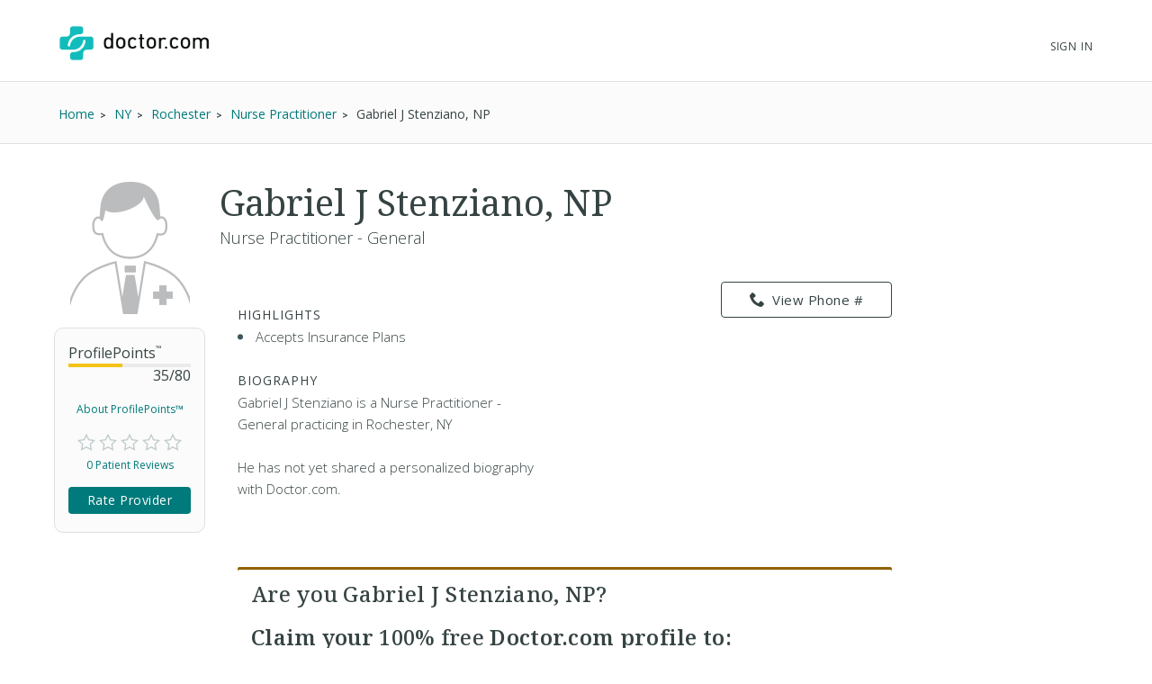

--- FILE ---
content_type: text/html; charset=UTF-8
request_url: https://www.doctor.com/Gabriel-Stenziano
body_size: 24430
content:
<!DOCTYPE html>
<!--[if lt IE 7]>      <html class="no-js lt-ie9 lt-ie8 lt-ie7"> <![endif]-->
<!--[if IE 7]>         <html class="no-js lt-ie9 lt-ie8"> <![endif]-->
<!--[if IE 8]>         <html class="no-js lt-ie9"> <![endif]-->
<!--[if gt IE 8]><!-->
<!--<![endif]-->

<html class="no-js" lang="en">
<head>
    <!-- Google Tag Manager -->
<script>(function(w,d,s,l,i){w[l]=w[l]||[];w[l].push({'gtm.start':
new Date().getTime(),event:'gtm.js'});var f=d.getElementsByTagName(s)[0],
j=d.createElement(s),dl=l!='dataLayer'?'&l='+l:'';j.async=true;j.src=
'https://www.googletagmanager.com/gtm.js?id='+i+dl;f.parentNode.insertBefore(j,f);
})(window,document,'script','dataLayer','GTM-WRPKL7K2');</script>
<!-- End Google Tag Manager -->

 
<meta charset="utf-8">
<meta id="meta_description" name="description" content="Detailed profile of Gabriel J Stenziano, NP, a Nurse Practitioner - General Rochester NY. See insurances he accepts. Read ratings and reviews from other patients." />
<meta name="content-language" content="en-us" />
<link rel="stylesheet" type="text/css" href="/assets/bfc6c9e4/css_compiled/override_doctor_search_v5-c3fe4933.css?v=12132" />
<link rel="stylesheet" type="text/css" href="/assets/2687f60d/css_compiled/doctor_search_v5-66052014.css?v=12132" />
<script type="text/javascript" src="//ajax.googleapis.com/ajax/libs/jquery/1.10.2/jquery.min.js"></script>
<script type="text/javascript" src="//ajax.googleapis.com/ajax/libs/jqueryui/1.10.3/jquery-ui.min.js"></script>
<script type="text/javascript" src="/assets/718590cf/jquery.maskedinput.min.js?v=12132"></script>
<script type="text/javascript" src="/assets/3398450275-min.js?v=12132"></script>
<title>Gabriel J Stenziano, NP - Rochester, NY - Nurse Practitioner | Doctor.com</title>
<meta name='keywords' content='Detailed profile of Gabriel J Stenziano, NP, a Nurse Practitioner - General Rochester NY. See insurances he accepts. Read ratings and reviews from other patients.'>
<meta name='revisit-after' content="7 days">
<meta name='rating' content="General">
<meta name='application-name' content="Doctor.com - Gabriel J Stenziano, NP - Rochester, NY - Nurse Practitioner | Doctor.com">

    <link rel="canonical"
        href="https://www.doctor.com/Gabriel-Stenziano">
<meta http-equiv="X-UA-Compatible" content="IE=edge">
<link rel="shortcut icon" type="image/x-icon" href="/assets/2687f60d/images/favicon.ico?v=12132">

<meta name="viewport" content="width=device-width, initial-scale=1.0">
<meta name="format-detection" content="telephone=no">
<link rel="preconnect" href="https://fonts.googleapis.com">
<link rel="preconnect" href="https://fonts.gstatic.com" crossorigin>
<link href="https://fonts.googleapis.com/css2?family=Noto+Serif:wght@100..900&family=Open+Sans:ital,wght@0,300..800;1,300..800&display=swap" rel="stylesheet">
<meta name="language" content="en">
<link href="https://plus.google.com/+DoctorDotCom" rel="publisher" />

<!-- dcType -->
<meta name="dcterms.identifier" content="https://www.doctor.com/Gabriel-Stenziano">
<meta name="dc.title" content="Gabriel J Stenziano, NP - Rochester, NY - Nurse Practitioner | Doctor.com">
<meta name="dc.creator" content="Doctor.com">
<meta name="dc.date" content="">
<meta name="dc.description" content='Detailed profile of Gabriel J Stenziano, NP, a Nurse Practitioner - General Rochester NY. See insurances he accepts. Read ratings and reviews from other patients.'>
<meta name="dc.subject" content='Detailed profile of Gabriel J Stenziano, NP, a Nurse Practitioner - General Rochester NY. See insurances he accepts. Read ratings and reviews from other patients.'>
<meta name="dc.language" content="en_US">
<meta name="dc.publisher" content="https://www.doctor.com/Gabriel-Stenziano">
<meta name="dc.coverage" content="World">
<meta name="dc.type" content="Text">
<meta name="dc.format" content="text/html">

<!-- FB -->
<meta property="fb:app_id" content="964031520360769">
<meta property="og:title" content="Gabriel J Stenziano, NP - Rochester, NY - Nurse Practitioner | Doctor.com">
<meta property="og:url" content="https://www.doctor.com/Gabriel-Stenziano">
<meta property="og:description" content='Detailed profile of Gabriel J Stenziano, NP, a Nurse Practitioner - General Rochester NY. See insurances he accepts. Read ratings and reviews from other patients.'>
<meta property="og:locale" content="en_US">
<meta property="og:site_name" content="Doctor.com">
<meta property="og:image" content="https://www.doctor.com/images/logo-for-facebook.jpg">
<meta property="og:image:type" content="image/jpeg">
<meta property="og:image:width" content="800">
<meta property="og:image:height" content="600">

<!-- G+ -->
<meta itemprop="name" content="Gabriel J Stenziano, NP - Rochester, NY - Nurse Practitioner | Doctor.com">
<meta itemprop="description" content='Detailed profile of Gabriel J Stenziano, NP, a Nurse Practitioner - General Rochester NY. See insurances he accepts. Read ratings and reviews from other patients.'>
<meta itemprop="image" content="https://www.doctor.com/images/logo-for-facebook.jpg">

<link rel="alternate" type="application/rss+xml" href="https://www.doctor.com/site/RSSFeed">

<link rel="apple-touch-icon" sizes="57x57" href="/assets/2687f60d/images/apple-touch-icon-57x57-precomposed.png?v=12132"><link rel="apple-touch-icon" sizes="72x72" href="/assets/2687f60d/images/apple-touch-icon-72x72-precomposed.png?v=12132"><link rel="apple-touch-icon" sizes="76x76" href="/assets/2687f60d/images/apple-touch-icon-76x76-precomposed.png?v=12132"><link rel="apple-touch-icon" sizes="114x114" href="/assets/2687f60d/images/apple-touch-icon-114x114-precomposed.png?v=12132"><link rel="apple-touch-icon" sizes="120x120" href="/assets/2687f60d/images/apple-touch-icon-120x120-precomposed.png?v=12132"><link rel="apple-touch-icon" sizes="144x144" href="/assets/2687f60d/images/apple-touch-icon-144x144-precomposed.png?v=12132"><link rel="apple-touch-icon" sizes="152x152" href="/assets/2687f60d/images/apple-touch-icon-152x152-precomposed.png?v=12132"><link rel="apple-touch-icon" sizes="167x167" href="/assets/2687f60d/images/apple-touch-icon-167x167-precomposed.png?v=12132"><link rel="apple-touch-icon" sizes="180x180" href="/assets/2687f60d/images/apple-touch-icon-180x180-precomposed.png?v=12132">
<script>
    var site_host = "Doctor.com";
    var site_url = "https://www.doctor.com";
    var php_host = "www.doctor.com";
</script>


<!-- START DFP CUSTOM CODE -->
<script type='text/javascript'>
    // Load GPT asynchronously
    var googletag = googletag || {};
    googletag.cmd = googletag.cmd || [];
    (function() {
        var gads = document.createElement('script');
        gads.async = true;
        gads.type = 'text/javascript';
        var useSSL = 'https:' == document.location.protocol;
        gads.src = (useSSL ? 'https:' : 'http:') + '//www.googletagservices.com/tag/js/gpt.js';
        var node = document.getElementsByTagName('script')[0];
        node.parentNode.insertBefore(gads, node);
    })();
</script>
<script>
    // GPT slots
    var gptAdSlots = [];

    try {
        googletag.cmd.push(function() {

                            // Define the ad slots
                gptAdSlots[0] = googletag.defineSlot('/8905/Doctor.com/Doctor_Sitewide_160x600_Prime', [160, 600], 'div-gpt-ad-1398268456931-0').setTargeting('Topic', 'default').addService(googletag.pubads());
                gptAdSlots[1] = googletag.defineSlot('/8905/Doctor.com/Doctor_Sitewide_300x250_Prime', [300, 250], 'div-gpt-ad-1398268456931-1').setTargeting('Topic', 'default').addService(googletag.pubads());
                gptAdSlots[2] = googletag.defineSlot('/8905/Doctor.com/Doctor_Sitewide_728x90_Header', [728, 90], 'div-gpt-ad-1398268456931-2').setTargeting('Topic', 'default').addService(googletag.pubads());
            
            // Set ad options
            googletag.pubads().setTargeting('pos', '1'); // ensure ATF, not BTF
            googletag.pubads().enableSingleRequest();
            googletag.pubads().collapseEmptyDivs();

            // Start ad fetching
            googletag.enableServices();


        });
    } catch (e) {
        if (window.console && window.console.log) {
            window.console.log("Could not load ads");
        }
    }
</script>
<!-- END DFP CUSTOM CODE -->



<script type='text/javascript' >
    function loadTextAds(){

        (function(G,o,O,g,L,e){G[g]=G[g]||function(){(G[g]['q']=G[g]['q']||[]).push(
arguments)},G[g]['t']=1*new Date;L=o.createElement(O),e=o.getElementsByTagName(
O)[0];L.async=1;L.src='//www.google.com/adsense/search/async-ads.js';
e.parentNode.insertBefore(L,e)})(window,document,'script','_googCsa');

        var pageOptions = {
            'pubId' : 'pub-1187797442630842',
            'query' : 'Physician',
            'channel' : '2439815661',
            'hl' : 'en'
        };

        var adblock1 = {
            'container' : 'searchresults-top',
            'number' : '3',
            'fontSizeTitle' : '16px',
            'fontSizeDescription' : '16px',
            'fontSizeDomainLink' : '16px',
            'colorTitleLink' : '#1F8686',
            'colorDomainLink' : '#1F8686',
            'longerHeadlines' : true,
            'titleBold' : true,
        };

        var adblock2 = {
            'container' : 'searchresults-bottom',
            'number' : '3',
            'fontSizeTitle' : '16px',
            'fontSizeDescription' : '16px',
            'fontSizeDomainLink' : '16px',
            'colorTitleLink' : '#1F8686',
            'colorDomainLink' : '#1F8686',
            'titleBold' : true,
        };
        _googCsa('ads', pageOptions, adblock1, adblock2);
    }

    try{
        loadTextAds();
    }
    catch (e) {
        if (window.console && window.console.log) {
            window.console.log('Could not load text ads');
        }

        $('#searchresults-top, #searchresults-bottom').hide();
    }
    </script></head>

<body class="theme-doctor">
    <!-- Google Tag Manager (noscript) -->
<noscript><iframe src="https://www.googletagmanager.com/ns.html?id=GTM-WRPKL7K2"
height="0" width="0" style="display:none;visibility:hidden"></iframe></noscript>
<!-- End Google Tag Manager (noscript) -->
 
<a id="top"></a>

<div hidden>
    <span id="new-window-0">Opens in a new window</span>
    <span id="new-window-1">Opens an external site</span>
    <span id="new-window-2">Opens an external site in a new window</span>
</div>

<style type="text/css">
    @media screen and (prefers-reduced-motion: reduce) {
        * {
            animation-play-state: paused !important;
            transition: none !important;
            scroll-behavior: auto !important;
        }
    }
</style>

<!-- Site Header -->
        <header class="site-header">

        <div class="site-header__inner">
        <a class="site-title" href="/"
            onclick="ga(
                'send',
                {hitType: 'event', eventCategory: 'header_link', eventAction: 'click', eventLabel: 'Logo'}
            );"
            onkeydown="ga(
                'send',
                {hitType: 'event', eventCategory: 'header_link', eventAction: 'click', eventLabel: 'Logo'}
            );">
                        <img id="teal_logo" src="https://www.doctor.com/images/logo-dark.png" alt="Doctor.com">

                    </a>

    
        <!-- <nav class="site-nav">
            <a class="site-nav__item" href="/private-practice">Private Practice</a>
            <a class="site-nav__item" href="/enterprise">Enterprise</a>
            <a class="site-nav__item menu__item  menu__item--parent menu__item--header hide-small" href="/about">
                About
            </a>
        </nav> -->
        <nav class="mobile-nav">
            <!-- <a class="mobile-nav__item" href="/private-practice">Private Practice</a>
            <a class="mobile-nav__item" href="/enterprise">Enterprise</a>
            <a class="mobile-nav__item" href="/solutions">Our Solutions</a>
            <a class="mobile-nav__item" href="/about">Company</a>
            <a class="mobile-nav__item" href="/resources">Resources</a>
            <a class="mobile-nav__item" href="/blog">Blog</a>
            <a class="mobile-nav__item" href="/careers">Careers</a>
            <a class="mobile-nav__item" href="/contact">Contact</a> -->
            <a class="mobile-nav__item" href="/search">Find a Doctor</a> 
            <hr style="margin: 0px 0px 0px 0px;" />
            <a class="mobile-nav__item" 
                href="//providers.doctor.com/app/login">
                Sign In
            </a>
            <!-- <div class="mobile-nav__item mobile-nav__item--blue launch-demo">Book a Demo</div> -->
        </nav>
        <div class="site-nav site-nav--secondary">

            
            
                <a class="site-nav__item menu__item  menu__item--parent menu__item--header" style="top: 5px;" 
                    href="//providers.doctor.com/app/login">
                    Sign In
                </a>
                <!-- <div class="site-nav__item site-nav__item--button launch-demo toggle-popup" data-target=".demo-popup">
                    Book a Demo
                </div> -->

            <!-- Logged In: Not a Patient -->
                        </div>

        <div class="bottom-border hide-small"></div>
        <div class="site-menu-overlay"></div>
        <div class="mobile-menu-toggle"><span></span></div>
        </div>

</header>
<!-- /Site Header -->


<!-- Insert Login Popup if logged-out -->
<aside class="popup login-popup">
    <header class="popup__header">
        <h2><span class="doc-lock"></span> Log-in to Doctor.com</h2>
    </header>
    <div class="popup__body">
        <form action="https://providers.doctor.com/site/login" method="post" name="popupFromSiteLogin">
            <div class="grid small-gutters-2">
                <div class="grid__item medium-3-5">
                    <div>
                        <label for="LoginForm[username]">Email:</label>
                        <div class="input-group">
                            <span class="input-group__addon"><span class="doc-email"></span></span>
                            <input placeholder="Your Email" type="text"
                                   name="LoginForm[username]" id="LoginForm[username]" />
                        </div>
                    </div>
                    <div class="div-input-margin">
                        <label for="LoginForm[password]">Password:</label>
                        <div class="input-group">
                            <span class="input-group__addon"><span class="doc-key"></span></span>
                            <input placeholder="Your Password" type="password" name="LoginForm[password]"
                                   id="LoginForm[password]" />
                        </div>
                    </div>
                    <div class="div-input-margin">
                        <input type="submit" name="yt0" value="Log In"
                               class="button button--primary button--rectangular button--full-width" />
                    </div>
                </div>
                <div class="grid__item medium-2-5">
                    <div class="login-popup__actions">
                        <div>
                            <small>Don't have an account?</small><br class="hide-small">
                            <a href="//providers.doctor.com/app/sign-up">
                                Sign Up Now</a>
                        </div>
                        <div>
                            <small>Forgot your password?</small><br class="hide-small">
                            <a href="//providers.doctor.com/forgot-password">
                                Reset it Here</a>
                        </div>
                    </div>
                </div>
            </div>
        </form>
    </div>
    <span class="popup__close"></span>
</aside>

<aside class="popup popup-demo demo-popup">
    <header class="popup__header--demo">
        <h2>Request a Free Demo</h2>
    </header>
    <div class="popup__body">
        <form id="demoform" class="demoform form1" form="1" name="popupFormRequestDemo">
            <div class="grid small-gutters-2">
                <div class="grid__item medium-4-6 small-3-4">
                    <div class="form-group" id="first1">
                        <input id="first_name" placeholder="First Name" type="text" name="first_name"
                               class="popup__body-input first_name1" maxlength="50" aria-label="First Name" />
                        <div class="error-text">Please enter a first name.</div>
                    </div>
                    <div class="form-group" id="last1">
                        <input id="last_name" placeholder="Last Name" type="text" name="last_name"
                               class="popup__body-input last_name1" maxlength="50" aria-label="Last Name" />
                        <div class="error-text">Please enter a last name.</div>
                    </div>
                    <div class="form-group" id="email1">
                        <input id="email" placeholder="Email" type="text" name="email"
                               class="popup__body-input email1" maxlength="50" aria-label="Email" />
                        <div class="error-text">Please enter a valid email address.</div>
                    </div>
                    <div class="form-group" id="phone1">
                        <input id="phone" placeholder="Phone" type="text" name="phone"
                               class="popup__body-input phone1 phone-mask" aria-label="Phone" />
                        <div class="error-text">Please enter a valid phone number.</div>
                    </div>
                    <br>
                    <input id="button_submit" type="submit" name="btn_submit" value="Request Demo"
                           class="button button--large button--provider--purple button--outline" />
                    <div id="isSubmitting" class="button button--default button--large hidden">
                       <div class="loading_animation circular_spinner">
                           <div></div>
                           <div></div>
                           <div></div>
                           <div></div>
                           <div></div>
                           <div></div>
                           <div></div>
                           <div></div>
                       </div>
                       <span>Submitting...</span>
                   </div>
                   <br>
                   <h5><span class="popup__body--bold">Or <br>Call Now </span>(888) 666-8161</h5>
                </div>
            </div>
        </form>
    </div>
    <span class="popup__close" isForm="1"></span>
</aside>

<aside class="popup confirmation-popup">
    <header class="popup__header--comfirmation">
        <h2>Thank you!</h2>
    </header>
    <div class="popup__body">
        We're currently processing your request and we'll be in touch soon.
        For a faster response, please call us directly at 888-666-8135.
    </div>
    <span class="popup__close"></span>
</aside>

<!-- Invisble button for opening confirmation popup! -->
<span class="hidden toggle-popup confirmation--button" data-target=".confirmation-popup"></span>

<aside class="popup popup-generic profilepoints-popup">
    <header class="popup__header--generic">
        <h3>Doctor.com ProfilePoints<sup>&trade;</sup></h3>
    </header>
    <div class="popup__body">
        <p>ProfilePoints<sup>&trade;</sup> measure the overall completeness of a
        provider's profile, including items like having a photo, a biography,
        insurance, payment options, etc. A full breakdown of points can be seen
        by providers with Doctor.com accounts when editing their profile on Doctor.com.
        </p>
        <p>By showing providers with higher ProfilePoints<sup>&trade;</sup> first,
        we make it easier for you to quickly identify the most informative profiles on Doctor.com
        </p>
    </div>
    <span class="popup__close"></span>
</aside>
    
<div class="profile full-background background-gradient-primary non-promotional">

    
    <!-- Breadcrumbs -->
    <div id="s-breadcrumbs" class="profile-breadcrumb clearfix hide-small-early">
        <div class="center-column">
            <ul class="basic-list basic-list--horizontal fl-l">
                                    <li><span>
                        <a href="/find-a-doctor" title="Home">
                            <span>Home</span>
                        </a>
                    </span>
                    </li>
                                    <li><span>
                        <a href="/NY/Doctors-New-York" title="Find NY Doctors">
                            <span>NY</span>
                        </a>
                    </span>
                    </li>
                                    <li><span>
                        <a href="/New-York/Doctors-Rochester-NY" title="Find Doctors at Rochester, NY Doctors">
                            <span>Rochester</span>
                        </a>
                    </span>
                    </li>
                                    <li><span>
                        <a href="/New-York/Nurse-Practitioners-Rochester-NY" title="Find Nurse Practitioner in Rochester, NY">
                            <span>Nurse Practitioner</span>
                        </a>
                    </span>
                    </li>
                
                <li><span>Gabriel J Stenziano, NP</span></li>

                            </ul>

                    </div>
    </div>
    <!-- END Breadcrumbs -->

        <!-- Schema.org Breadcrumb Structured Data -->
    <script type="application/ld+json">
    {
      "@context": "https://schema.org",
      "@type": "BreadcrumbList",
      "itemListElement": [
        {"@type":"ListItem","position":1,"name":"Home","item":"https://www.doctor.com/find-a-doctor"},{"@type":"ListItem","position":2,"name":"NY","item":"https://www.doctor.com/NY/Doctors-New-York"},{"@type":"ListItem","position":3,"name":"Rochester","item":"https://www.doctor.com/New-York/Doctors-Rochester-NY"},{"@type":"ListItem","position":4,"name":"Nurse Practitioner","item":"https://www.doctor.com/New-York/Nurse-Practitioners-Rochester-NY"}      ]
    }
    </script>
    <!-- END Schema.org Breadcrumb Structured Data -->
    
    <div class="wrapper clearfix ads-present">
        <div class="profile-container promotional-container">

            <!-- Research mode -->
                        <!-- END Research mode -->

            <!-- ADs -->
                        <!-- END ADs -->

                            <div class="summary clearfix summary-with-ads">
                    <!-- Doctor Picture and Stats -->
                    <div class="pic-stats--container">
                        <!-- Doctor Picture -->
                        <div class="pic-stats--pic">
                            <img class="default-img-provider" alt="default image provider"
                                                                  src="/assets/2687f60d/images/defaultImages/default-img-provider-male@2x.png?v=12132">                        </div>

                        <!-- Doctor Stats -->
                        <div class="pic-stats--stats">
                            <div class="s-stats-top">
                                <div class="progress-bar" data-label="ProfilePoints<sup>&trade;</sup>"
                                    data-progress="35" data-max="80"></div>
                                <a class="profile-points toggle-popup" tabindex="0" role="link"
                                    data-target=".profilepoints-popup" >About ProfilePoints&trade;</a>
                            </div>
                            <div class="clearfix s-stats-bottom">
                                <div class="star-rating stars-0 clearfix"></div>
                                <a href="#s-profile-full" id="s-stats-rlink" class="smooth-scroll reviews-link fl-l"
                                    onclick="$('#link-reviews').click();">
                                    0 Patient Reviews</a>
                                <span id="s-stats-rate" class="rate-provider button button--small hidden
                                    rateProviderProfile button button--platform button--rectangular">
                                    Rate Provider </span>
                            </div>
                            <script>
                                $(window).load(function () {

                                    // doctor review exists?
                                    function doctorReviewExists() {
                                        if ( typeof DoctorReview == 'undefined') {
                                            setTimeout(function() {
                                                doctorReviewExists();
                                            }, 1000);
                                        } else {
                                            $(".rateProviderProfile").removeClass("hidden");
                                        }
                                    }
                                    doctorReviewExists();
                                });
                            </script>
                        </div>
                    </div>

                    
                    <!-- Doctor Name -->
                    <div class="name-bio--name">
                                                <h1>
                            Gabriel J Stenziano, NP                                                    </h1>
                        <h4>
                            Nurse Practitioner - General                        </h4>
                    </div>

                    <!-- Doctor Bio -->
                    <div class="name-bio--bio clearfix">
                        <div class="name-bio--bio__text  is-not-claimed">
                                                            <div class="result-highlights">
                                    <h4>Highlights</h4>
                                    <ul class="basic-list bullet-list-solid">
                                        <li>Accepts Insurance Plans</li>                                    </ul>
                                </div>
                                
                            <h4>Biography</h4>
                            <p class='p_bio' provider_id='2394204'><!-- NOT ownedProvider --><span id="span-2394204">Gabriel J Stenziano, NP is a Nurse Practitioner - General practicing in Rochester, NY<br><br>He has not yet shared a personalized biography with Doctor.com.</span></p>                        </div>
                        <!-- Contact info & Hours -->
<div class="summary--contact">
    <a id="btn-profile_phone-view" role="link" tabindex="0" class="hide-small-early button button--platform button--rectangular phone_div" data="(585) 275-4517"><span class="doc-phone"></span>View Phone #</a><a class="show-small-early button button--platform button--rectangular phone_a" role="link" tabindex="0" data="(585) 275-4517"><span class="doc-phone"></span>Call Now</a>            

            <div id="s-contact-info" class="hide-small-early">
                
            </div>

            </div>
<article class="result result-featured" style="display:block"><div id="searchresults-top" style="display:block"></div></article>                            <div class="claim-wrapper">
                                <div id="s-description-claim">
                                    <div id="divClaim1" style="display: block;">
                                        <h3>
                                            <strong>Are you Gabriel J Stenziano, NP?</strong><br><br>
                                            Claim your <strong>100% free</strong> Doctor.com profile to:
                                        </h3>
                                        <ul class="basic-list bullet-list-solid">
                                            <li>Respond to patient reviews</li>
                                            <li>Customize your profile</li>
                                            <li>Improve your visibility to our millions of monthly users</li>
                                        </ul>
                                        <a id="btn-claim-profile"
                                            class="button button--urgent button--rectangular button--full-width"
                                            href="https://providers.doctor.com/app/sign-up?providerId=2394204"><span class="doc-claim"></span>
                                            Claim your profile </a>
                                    </div>
                                </div>
                            </div>
                            <script>
                                //this sets the mask for the phone number field
                                jQuery(function ($) {
                                    $(".phone_number_field").mask("(999) 999-9999");
                                });

                                /**
                                 * Removes every html tag from a given input.
                                 * The function should be trigred from the Onblur() event
                                 * @param str
                                 * @param element
                                 * @returns string
                                 */
                                function strip_tags(str, element) {
                                    element = element.attr('id');
                                    var t;
                                    t = str.replace(/<(\/)?(html|head|title|body|h1|h2|h3|h4|h5|h6|p|br|hr|pre|em|strong|code|b|i|a|ul|li|ol|dl|dd|table|tr|th|td)([^>]*)>/gi, "");
                                    t = t.replace(/<(\/)?(iframe|frameset|form|input|select|option|textarea|blackquote|address|object)([^>]*)>/gi,
                                        "");
                                    $("#" + element).val(t);
                                }

                                async function GetCaptcha() {
                                    //get our captcha and place it on the form
                                    grecaptcha.ready(function () {
                                        grecaptcha.execute(
                                            '6LdeZ6EUAAAAAN7zEV0-78Rbj19_xkLRA1pa2Ixs',
                                            {action: 'ClaimProfile'}).then(function (token) {
                                            //add the token to the form
                                            document.getElementById("claim_account_captcha").value = token;
                                        });
                                    });
                                }
                            </script>
                                            </div>
                </div>
                                    <span id="s-results" style="display: none;">
                        <span class="ci" location="601 Elmwood Ave # 675 Rochester, NY, 14642" provider="Gabriel J Stenziano, NP, NP"> </span>
                    </span>

                                            <div class="map-container common-container">
                            <iframe height="250" frameborder="0" title="Google maps"
                                    style="border:0; margin-bottom: 10px; width:100%"
                                    allowfullscreen
                                    src="https://www.google.com/maps/embed/v1/place?key=AIzaSyBhU53mEH6yQHICC7-kvCjD65UftCoBuDY                                &q=601+Elmwood+Ave+%23+675+Rochester%2C+NY%2C+14642">
                            </iframe>
                        </div>
                        <article class="result result-featured" style="display:block"><div id="searchresults-bottom" style="display:block"></div></article>
                <!-- Full Profile Details -->
                <div id="s-profile-full"
                    class="box mobile-full ">

                    <!-- Tab: Summary -->
<div class="profile-section-header" id="summaryHeader">
  <h2>Summary</h2>
</div>
<div class="profile-tab" id="summary">
    <!--Provider Training-->
    <div id="s-profile-sum-l"  >
    
        <!-- Experience & Accolades -->
            
    </div>
    <div id="s-profile-sum-r">

        <div class="box">
            <h4>
                <span class="doc-certifications"></span>
                Specialties
            </h4>
            <h5>Languages Spoken</h5>English<h5>Medical Specialties</h5><ul><li>Nurse Practitioner</li></ul><p><strong>Accepts New Patients: </strong>Yes</p>        </div>

                    <div class="box">
                <h4>
                    <span class="doc-medical"></span>
                    Accepted Insurance
                </h4>
                    <a href="#insurances" onclick="$('#link-insurances').click();"
                   class="button button--default button--rectangular button--full-width button--small button--camel">
                    Full Insurance List
                </a>
            </div>
                    <div class="box">
            <h4>
                <span class="doc-cash"></span>
                Payment Options
            </h4>
                    <a href="#" id="paymentOptionsA"
                class="button button--default button--rectangular button--full-width button--small button--camel">
                    Payment Details
                </a>
            </div>
        </div>
        </div>
<!-- Tab: Reviews -->
<div class="profile-section-header" id="reviewsHeader">
  <h2>Reviews</h2>
</div>
<div class="profile-tab full" id="reviews">

    <div id="s-rating-overall" class="clearfix">
        <div class="review-stats-container">
            <div class="star-rating stars-0 fl-l ml-20"></div>
            <div class="review-stats">
                <span class="review-stat">Average Rating: </span>None<br>
                <span class="review-stat">Number of Reviews: </span>0<br>
                <span class="review-stat">Most Recent Review: </span>
                None            </div>
            </div>
            <span id="writeReviewBtnProfile" class="button button--platform button--rectangular" >
                <span class="doc-write"></span>
                Write a Review
            </span>
        </div>
    <div id="s-rating-summary" class="box clearfix">
        <div class="office-eval">
                        <h4>Office &amp; Staff Evaluation
                                    <small class="fl-r">Not rated</small>
                    </h4>
                <div class="clear">
                    <span class="rating-section-title fl-l">Ease of Getting an Appointment</span>
                                                <small class="fl-r">Not rated</small>
                    </div>
                <div class="clear">
                    <span class="rating-section-title fl-l">Courtesy of Practice Staff</span>
                                                <small class="fl-r">Not rated</small>
                    </div>
                <div class="clear">
                    <span class="rating-section-title fl-l">Office Appearance &amp; Atmosphere</span>
                                                <small class="fl-r">Not rated</small>
                    </div>
                <div class="clear">
                    <span class="rating-section-title fl-l">Handling of Billing Matters</span>
                                                <small class="fl-r">Not rated</small>
                </div>
            <div class="clear average-wait">
                <span class="rating-section-title fl-l">Average Wait Time</span>
                <small class="fl-r">Not Rated</small>
            </div>
        </div>
        <div class="provider-eval">
                                                                                                                
                                                    </div>
    </div>
     <div id="reviews-container-practice">
        <div id="s-reviews-list-l"></div><div id="s-reviews-list-r"
    ></div>    </div>
</div>
<div style="display: flex; justify-content: flex-end;">
    </div>
<!-- Tab: Reviews -->
<script>
    /**
     * Automatically open a review when in an URL such as
     */
    $(document).ready(function () {
        $(window).on("load", function() {
            if (window.location.href.includes("reviews")) {
                const $reviews = $("#reviewsHeader");
                if ($reviews.length) {
                    $("html, body").animate({
                        scrollTop: $reviews.offset().top-30
                    }, 600);
                }
            }
        });
         $("#load-more-reviews-provider").click(function(event) {
            event.preventDefault();

            const $span = $(this);
            const currentCount = parseInt($span.data("review-count"));
            const newReviewCount = currentCount + 10;
            const providerId = $span.data("provider-id");
            const friendlyUrl = $span.data("term");
            const totalReviewsCount = parseInt($span.data("total-reviews"));
            const url = $span.data("url");

            if ($span.data('requestRunning')) return;

            $span.data('requestRunning', true)
                .css({ 'pointer-events': 'none', 'opacity': 0.6 })
                .text('Loading...');

            $span.currentRequest = $.ajax({
                url: url,
                data: {
                    providerId: providerId,
                    reviewCount: newReviewCount,
                    friendlyUrl: friendlyUrl
                },
                type: 'GET',
                dataType: 'html'
            }).done(function(html) {
                $("#reviews-container-practice").html(html);
                $span.data("review-count", newReviewCount)
                    .css({ 'pointer-events': '', 'opacity': 1 })
                    .text('Load More Reviews');

                if (newReviewCount >= totalReviewsCount) {
                    $span.hide();
                }
                $('.star-rating').each(function() {
                    if ($(this).data("starsActive") === undefined) {
                        $(this).data("starsActive", 1).append(
                            '<span class="doc-star-outline s1" id="1"><span class="doc-star-full"></span></span>' +
                            '<span class="doc-star-outline s2" id="2"><span class="doc-star-full"></span></span>' +
                            '<span class="doc-star-outline s3" id="3"><span class="doc-star-full"></span></span>' +
                            '<span class="doc-star-outline s4" id="4"><span class="doc-star-full"></span></span>' +
                            '<span class="doc-star-outline s5" id="5"><span class="doc-star-full"></span></span>'
                        );
                    }
                });

                $('[data-tooltip]').css("position", "relative").append(function() {
                    const icon = $(this).data('icon');
                    const content = $(this).data('tooltip');
                    $(this).children('.tooltip-wrap').remove();

                    let ttclass = '';
                    if ($(this).hasClass('tooltip-large')) ttclass = 'tooltip-large';
                    if ($(this).hasClass('tooltip-small')) ttclass = 'tooltip-small';

                    if (content) {
                        return '<span class="tooltip-wrap"><span class="' + icon + '"></span><aside class="tooltip-content ' + ttclass + '">' + content + '</aside></span>';
                    }
                });

                const DocModal = new modalSystem();
                DocModal.close();

                $('[data-modal], [data-modalselector]').click(function(e) {
                    e.preventDefault();
                    const title = $(this).data('modaltitle');
                    const classes = $(this).data('classes');
                    const selector = $(this).data('modalselector');
                    const content = selector && selector !== '' ? $(selector) : $(this).data('modal');
                    DocModal.open(content, title, classes);
                });

                if ($('[data-modal="auto"]').length !== 0) {
                    const $autoModal = $('[data-modal="auto"]').html();
                    DocModal.open($autoModal, '', '', true);
                }

            }).fail(function(errorThrown) {
                console.error('Error:', errorThrown);
                $span.css({ 'pointer-events': '', 'opacity': 1 })
                    .text('Load More Reviews');
            }).always(function() {
                $span.data('requestRunning', false);
            });
        });


        $('#writeReviewBtnProfile').click(function () {
            DoctorReview.open(
                'doctor',
                2394204,
                'Gabriel J Stenziano, NP',
                'https://patients.doctor.com'
            );
        });

        });
</script>
<div class="profile-section-header" id="locationsHeader">
  <h2>Locations</h2>
</div>
    <div class="profile-tab full" id="locations">

        <div class="s-affiliated-practices box">
            <h4>
                <span class="doc-office"></span>
                Affiliated Practices
            </h4>

                                <article class="practice clearfix">
                                                    <a href="/p/Practice-At-601-Elmwood-Ave-Box-Med" >
                                <div class="profile-img profile-img-l default-img-practice"></div>
                            </a>
                        
                        <div class="practice-address">
                            <h4><a href="/p/Practice-At-601-Elmwood-Ave-Box-Med" >Strong Internal Medicine</a></h4>
                            <span class="practice-address-body">
                            601 Elmwood Ave # 675 <br />Rochester, NY 14642                            </span>
                        </div>
                        <a class="button button--platform button--rectangular" href="/p/Practice-At-601-Elmwood-Ave-Box-Med">View Profile</a>
                    </article>
                            </div>

                <div id="s-affiliated-providers" class="box">
                <h4>
                    <span class="doc-team"></span>
                    Practice Colleagues
                </h4>

                                    <article class="provider clearfix">
                                                    <div class="profile-img default-img-provider"></div>
                                
                        <div class="provider-name">
                            <h5>
                                Dr Alvin Ureles, MD                                &nbsp; - &nbsp;
                                <em>
            Internal Medicine Physician                                </em>
                            </h5>
                            <div class="star-rating star-rating-sm stars-0"></div>
                        </div>
                        <a href="Dr-Alvin-Ureles"
                            class="button button--default button--rectangular button--camel fl-r ">
                            Open Profile
                        </a>
                    </article>
                                    <article class="provider clearfix">
                                                    <div class="profile-img-container">
                                <img alt="Profile" class="profile-img" src="https://a.doctor.com/img?p=providers/111126-Debra_Ogie.jpg&w=62" />
                            </div>
                        
                        <div class="provider-name">
                            <h5>
                                 Debra Ogie, MD                                &nbsp; - &nbsp;
                                <em>
            Hospitalist, Internal Medicine Physician                                </em>
                            </h5>
                            <div class="star-rating star-rating-sm stars-0"></div>
                        </div>
                        <a href="Debra-Ogie"
                            class="button button--default button--rectangular button--camel fl-r ">
                            Open Profile
                        </a>
                    </article>
                                    <article class="provider clearfix">
                                                    <div class="profile-img-container">
                                <img alt="Profile" class="profile-img" src="https://a.doctor.com/img?p=providers/394073-Kristen_O%27Dwyer.jpg&w=62" />
                            </div>
                        
                        <div class="provider-name">
                            <h5>
                                Dr Kristen O'Dwyer, MD                                &nbsp; - &nbsp;
                                <em>
            Internal Medicine Physician                                </em>
                            </h5>
                            <div class="star-rating star-rating-sm stars-0"></div>
                        </div>
                        <a href="Dr-Kristen-ODwyer"
                            class="button button--default button--rectangular button--camel fl-r ">
                            Open Profile
                        </a>
                    </article>
                                    <article class="provider clearfix">
                                                    <div class="profile-img default-img-provider-female"></div>
                                
                        <div class="provider-name">
                            <h5>
                                Dr Anna Sip, MD                                &nbsp; - &nbsp;
                                <em>
            Internal Medicine Physician                                </em>
                            </h5>
                            <div class="star-rating star-rating-sm stars-0"></div>
                        </div>
                        <a href="Dr-Anna-Sip"
                            class="button button--default button--rectangular button--camel fl-r ">
                            Open Profile
                        </a>
                    </article>
                                    <article class="provider clearfix">
                                                    <div class="profile-img default-img-provider"></div>
                                
                        <div class="provider-name">
                            <h5>
                                Dr Richard Demme, MD                                &nbsp; - &nbsp;
                                <em>
            Internal Medicine Physician                                </em>
                            </h5>
                            <div class="star-rating star-rating-sm stars-0"></div>
                        </div>
                        <a href="Dr-Richard-Demme"
                            class="button button--default button--rectangular button--camel fl-r ">
                            Open Profile
                        </a>
                    </article>
                                    <article class="provider clearfix">
                                                    <div class="profile-img default-img-provider"></div>
                                
                        <div class="provider-name">
                            <h5>
                                Dr David Bushinsky, MD                                &nbsp; - &nbsp;
                                <em>
            Internal Medicine Physician                                </em>
                            </h5>
                            <div class="star-rating star-rating-sm stars-0"></div>
                        </div>
                        <a href="Dr-David-Bushinsky"
                            class="button button--default button--rectangular button--camel fl-r ">
                            Open Profile
                        </a>
                    </article>
                                    <article class="provider clearfix">
                                                    <div class="profile-img default-img-provider"></div>
                                
                        <div class="provider-name">
                            <h5>
                                Dr Jonathan Huang, DO                                &nbsp; - &nbsp;
                                <em>
            Internal Medicine Physician                                </em>
                            </h5>
                            <div class="star-rating star-rating-sm stars-0"></div>
                        </div>
                        <a href="Dr-Jonathan-Huang"
                            class="button button--default button--rectangular button--camel fl-r ">
                            Open Profile
                        </a>
                    </article>
                                    <article class="provider clearfix">
                                                    <div class="profile-img default-img-provider"></div>
                                
                        <div class="provider-name">
                            <h5>
                                Dr Ali Hamdan, MD                                &nbsp; - &nbsp;
                                <em>
            Hospitalist, Internal Medicine Physician                                </em>
                            </h5>
                            <div class="star-rating star-rating-sm stars-0"></div>
                        </div>
                        <a href="Dr-Ali-Hamdan"
                            class="button button--default button--rectangular button--camel fl-r ">
                            Open Profile
                        </a>
                    </article>
                                    <article class="provider clearfix">
                                                    <div class="profile-img-container">
                                <img alt="Profile" class="profile-img" src="https://a.doctor.com/img?p=providers/308190-Matthew_Wolfe.png&w=62" />
                            </div>
                        
                        <div class="provider-name">
                            <h5>
                                 Matthew Wolfe, MD                                &nbsp; - &nbsp;
                                <em>
            Hospitalist                                </em>
                            </h5>
                            <div class="star-rating star-rating-sm stars-0"></div>
                        </div>
                        <a href="Dr-Matthew-Wolfe"
                            class="button button--default button--rectangular button--camel fl-r ">
                            Open Profile
                        </a>
                    </article>
                                    <article class="provider clearfix">
                                                    <div class="profile-img default-img-provider"></div>
                                
                        <div class="provider-name">
                            <h5>
                                Dr Richard Reichman, MD                                &nbsp; - &nbsp;
                                <em>
            Internal Medicine Physician                                </em>
                            </h5>
                            <div class="star-rating star-rating-sm stars-0"></div>
                        </div>
                        <a href="Dr-Richard-Reichman"
                            class="button button--default button--rectangular button--camel fl-r ">
                            Open Profile
                        </a>
                    </article>
                            </div>
            </div>
    <div class="profile-section-header" id="servicesHeader">
  <h2>Procedures  &amp; Services</h2>
</div>
<!-- Tab: Services & Fees -->
<div class="profile-tab full" id="services">
    <div class="box"><h4><span class="doc-content"></span>Procedures &amp; Treatments Offered</h4><ul class="basic-list bullet-list-solid"></ul></div><div class="box"><h4 id="meds-header"><span class="doc-pill"></span>Commonly Prescribed Medications</h4><p>Gabriel J Stenziano, NP has not yet listed the medications that he commonly prescribes.</p></div></div>
<div class="profile-section-header" id="insurancesHeader">
  <h2>Accepted Insurance</h2>
</div>
<!-- Insurance -->
<div class="profile-tab full" id="insurances">
    <div class="s-affiliated-practices box">
        <h4>
            <span class="doc-medical"></span>
            Accepted Insurance
        </h4>

        <div class="profile--input-container"><span class="doc-search"></span><input type="text" id="s-insurance-filter" placeholder="Enter your insurance carrier..." /></div><ul id="s-insurance-list" class="box"><li class="parent"><span class="ui-state-highlight"><span class="insurance-name">Cigna </span>
<span class="show-plans">See Accepted Plans</span>
<ul class="sub-list basic-list"><li >Access Network</li><li >Access Plus Network</li><li >Achieve (Medicare Advantage HMO SNP)</li><li >Achieve Plus (Medicare Advantage HMO-POS SNP)</li><li >AL Managed Care HMO</li><li >Alabama POS</li><li >AR Managed Care HMO</li><li >Arizona Connect HMO Network</li><li >Arkansas POS</li><li >Atlanta HMO</li><li >Augusta HMO</li><li >Augusta Managed Care HMO</li><li >Austin</li><li >Austin HMO</li><li >Austin Network</li><li >Away from Home LocalPlus</li><li >Away From Home Localplus (Afhlp)</li><li >Axis Network</li><li >Baton Rouge HMO</li><li >Baycare Advantage</li><li >Baylor U Total</li><li >Behavioral Health</li><li >Blue Cross Medicare Advantage Basic (HMO)</li><li >Blue Cross Medicare Advantage Select (HMO)</li><li >Blue Cross Medicare Advantage Value (HMO)</li><li >Brighter Network</li><li >Bristol Farms</li><li >California LocalPlus Network</li><li >Central FL HMO</li><li >Central Florida Network</li><li >Central Florida Network POS</li><li >Central Missouri POS</li><li >Central MO HMO</li><li >Central OH HMO</li><li >Central Ohio POS</li><li >Central PA Managed Care HMO</li><li >Central Pennsylvania POS</li><li >Chattanooga HMO</li><li >Chattanooga Managed Care HMO</li><li >Choice Fund Open Access Plus</li><li >Choice Fund Open Access Plus with CareLink</li><li >Choice Fund PPO</li><li >Cigna Achieve Medicare (HMO C-SNP)</li><li >Cigna Alliance Medicare (HMO)</li><li >Cigna Connect 0</li><li >Cigna Connect 0 ($0 Deductible, $0 Telehealth)</li><li >Cigna Connect 0 ($0 Telehealth)</li><li >Cigna Connect 0 ($0 Tier1 Rx, $0 Medical Deductible, $0 Telehealth)</li><li >Cigna Connect 0 ($3 Tier1 Rx, $0 Medical Deductible, $0 Telehealth)</li><li >Cigna Connect 0 (Bjc Healthcare, $0 Medical Deductible, $0 Telehealth)</li><li >Cigna Connect 0a</li><li >Cigna Connect 0b</li><li >Cigna Connect 1000</li><li >Cigna Connect 1000 ($0 Telehealth)</li><li >Cigna Connect 1000 ($0 Tier1 Rx, $0 Telehealth)</li><li >Cigna Connect 1000 ($3 Tier1 Rx, $0 Telehealth)</li><li >Cigna Connect 1250</li><li >Cigna Connect 1250 ($3 Tier1 Rx, $0 Telehealth)</li><li >Cigna Connect 1250 Enhanced Diabetes Care</li><li >Cigna Connect 1250 Enhanced Diabetes Care ($0 Preferred Insulin)</li><li >Cigna Connect 1500 ($3 Tier1 Rx, $0 Telehealth)</li><li >Cigna Connect 1500 (Bjc Healthcare, $3 Tier1 Rx, $0 Telehealth)</li><li >Cigna Connect 1600</li><li >Cigna Connect 1800</li><li >Cigna Connect 1900</li><li >Cigna Connect 1900 Enhanced Diabetes Care</li><li >Cigna Connect 1950</li><li >Cigna Connect 2000</li><li >Cigna Connect 2000a</li><li >Cigna Connect 2000b</li><li >Cigna Connect 2100</li><li >Cigna Connect 2100 Enhanced Asthma Copd Care</li><li >Cigna Connect 2200</li><li >Cigna Connect 2300</li><li >Cigna Connect 2300 ($0 Telehealth)</li><li >Cigna Connect 2500</li><li >Cigna Connect 2500 ($0 Telehealth)</li><li >Cigna Connect 2800</li><li >Cigna Connect 2900</li><li >Cigna Connect 2900 ($0 Telehealth)</li><li >Cigna Connect 2900 ($0 Tier1 Rx, $0 Telehealth)</li><li >Cigna Connect 2900 (Bjc Healthcare, $0 Tier1 Rx, $0 Telehealth)</li><li >Cigna Connect 3000</li><li >Cigna Connect 3000 ($0 PCP, $0 Tier1 Rx, $0 Telehealth)</li><li >Cigna Connect 3000 ($0 Telehealth)</li><li >Cigna Connect 3000 Rx Copay</li><li >Cigna Connect 3200</li><li >Cigna Connect 3200 ($0 Tier1 Rx, $0 Telehealth)</li><li >Cigna Connect 3250</li><li >Cigna Connect 3400</li><li >Cigna Connect 3500</li><li >Cigna Connect 3500 ($0 Tier1 Rx, $0 Telehealth)</li><li >Cigna Connect 3500 ($3 Tier1 Rx, $0 Telehealth)</li><li >Cigna Connect 3500 Enhanced Diabetes Care</li><li >Cigna Connect 3500 Enhanced Diabetes Care ($0 Preferred Insulin)</li><li >Cigna Connect 3500 Enhanced Diabetes Care ($0 Select Insulin)</li><li >Cigna Connect 3500 Enhanced Diabetes Care (Bjc Healthcare, $0 Select Insulin)</li><li >Cigna Connect 3600</li><li >Cigna Connect 3600 ($0 Telehealth)</li><li >Cigna Connect 3700</li><li >Cigna Connect 3800 Enhanced Diabetes Care</li><li >Cigna Connect 4000</li><li >Cigna Connect 4100</li><li >Cigna Connect 4200</li><li >Cigna Connect 4200 Enhanced Asthma Copd ($3 Tier1 Rx, $0 Telehealth)</li><li >Cigna Connect 4200 Enhanced Asthma Copd Care</li><li >Cigna Connect 4200 Enhanced Asthma Copd Care ($0 Telehealth)</li><li >Cigna Connect 4200 Enhanced Asthma Copd Care ($3 Tier1 Rx, $0 Telehealth)</li><li >Cigna Connect 4200 Enhanced Asthma Copd Care (Bjc Healthcare, $0 Telehealth)</li><li >Cigna Connect 4300</li><li >Cigna Connect 4300 ($0 Telehealth)</li><li >Cigna Connect 4400</li><li >Cigna Connect 4450</li><li >Cigna Connect 4500</li><li >Cigna Connect 4500 ($0 Telehealth)</li><li >Cigna Connect 4500 ($3 Tier1 Rx, $0 Telehealth)</li><li >Cigna Connect 4500 (Bjc Healthcare, $3 Tier1 Rx, $0 Telehealth)</li><li >Cigna Connect 500</li><li >Cigna Connect 5000</li><li >Cigna Connect 5000 ($0 Telehealth)</li><li >Cigna Connect 5000 ($3 Tier1 Rx, $0 Telehealth)</li><li >Cigna Connect 5000 + Acupuncture</li><li >Cigna Connect 5000 Rx Copay</li><li >Cigna Connect 5400</li><li >Cigna Connect 5400 ($0 Telehealth)</li><li >Cigna Connect 5450</li><li >Cigna Connect 5500</li><li >Cigna Connect 5500 ($0 Telehealth)</li><li >Cigna Connect 5500 ($3 Tier1 Rx, $0 Telehealth)</li><li >Cigna Connect 5500 (Bjc Healthcare, $3 Tier1 Rx, $0 Telehealth)</li><li >Cigna Connect 5800</li><li >Cigna Connect 5900</li><li >Cigna Connect 5900 ($0 Telehealth)</li><li >Cigna Connect 5900 ($3 Tier1 Rx, $0 Telehealth)</li><li >Cigna Connect 5900 (Bjc Healthcare, $3 Tier1 Rx, $0 Telehealth)</li><li >Cigna Connect 6000</li><li >Cigna Connect 6000 ($0 PCP, $0 Tier1 Rx, $0 Telehealth)</li><li >Cigna Connect 6000 ($0 PCP, $3 Tier1 Rx, $0 Telehealth)</li><li >Cigna Connect 6000 ($0 Telehealth)</li><li >Cigna Connect 6100</li><li >Cigna Connect 6250</li><li >Cigna Connect 6500</li><li >Cigna Connect 6500 ($0 Telehealth)</li><li >Cigna Connect 6750</li><li >Cigna Connect 6800 Enhanced Diabetes Care</li><li >Cigna Connect 6800 Enhanced Diabetes Care ($0 Preferred Insulin)</li><li >Cigna Connect 6800 Enhanced Diabetes Care ($0 Select Insulin)</li><li >Cigna Connect 6800 Enhanced Diabetes Care (Bjc Healthcare, $0 Select Insulin)</li><li >Cigna Connect 7000</li><li >Cigna Connect 7000 ($0 Telehealth)</li><li >Cigna Connect 7000 (Bjc Healthcare, $0 Telehealth)</li><li >Cigna Connect 7150</li><li >Cigna Connect 7200</li><li >Cigna Connect 7250</li><li >Cigna Connect 7300</li><li >Cigna Connect 7300 ($0 Telehealth)</li><li >Cigna Connect 7300 ($0 Tier1 Rx, $0 Telehealth)</li><li >Cigna Connect 7300 (Bjc Healthcare, $0 Tier1 Rx, $0 Telehealth)</li><li >Cigna Connect 750 ($0 Telehealth)</li><li >Cigna Connect 7500</li><li >Cigna Connect 7500 ($0 PCP, $0 Telehealth)</li><li >Cigna Connect 7600 Enhanced Asthma Copd Care</li><li >Cigna Connect 7700 ($0 Tier1 Rx, $0 Telehealth)</li><li >Cigna Connect 7800</li><li >Cigna Connect 7800 ($0 Telehealth)</li><li >Cigna Connect 7800a ($0 Telehealth)</li><li >Cigna Connect 7900</li><li >Cigna Connect 800</li><li >Cigna Connect 8000</li><li >Cigna Connect 8100</li><li >Cigna Connect 8100 ($0 Telehealth)</li><li >Cigna Connect 8200</li><li >Cigna Connect 8200 ($0 Telehealth)</li><li >Cigna Connect 8400 ($0 Tier1 Rx, $0 Telehealth)</li><li >Cigna Connect 850 ($3 Tier1 Rx, $0 Telehealth)</li><li >Cigna Connect 850 (Bjc Healthcare, $3 Tier1 Rx, $0 Telehealth)</li><li >Cigna Connect 8500</li><li >Cigna Connect 8500 ($0 Telehealth)</li><li >Cigna Connect 8500 ($3 Tier1 Rx, $0 Telehealth)</li><li >Cigna Connect 8500a</li><li >Cigna Connect 8500b</li><li >Cigna Connect 8650</li><li >Cigna Connect 8700</li><li >Cigna Connect 8700 ($0 Telehealth)</li><li >Cigna Connect 8700 (Bjc Healthcare, $0 Telehealth)</li><li >Cigna Connect 8700a ($0 Telehealth)</li><li >Cigna Connect 8700b ($0 Telehealth)</li><li >Cigna Connect 8900</li><li >Cigna Connect 900</li><li >Cigna Connect 9100</li><li >Cigna Connect Hsa 6000</li><li >Cigna Connect Hsa 7000</li><li >Cigna Connect Hsa 7050</li><li >Cigna Courage Medicare (HMO)</li><li >Cigna Dental Family + Pediatric</li><li >Cigna Dental Pediatric</li><li >CIGNA Dental PPO</li><li >Cigna DPPO</li><li >Cigna DPPO Advantage</li><li >Cigna Extra Rx (Pdp)</li><li >Cigna For Seniors</li><li >Cigna Medical Group</li><li >Cigna One Health</li><li >Cigna One Health (Chicago HMO)</li><li >Cigna Plus</li><li >Cigna Plus Northwestern Medicine 0 ($0 Tier1 Rx, $0 Medical Deductible)</li><li >Cigna Plus Northwestern Medicine 1250 Enhanced Diabetes Care ($0 Pref Insulin)</li><li >Cigna Plus Northwestern Medicine 3000 ($0 PCP, $0 Tier1 Rx, $0 Telehealth)</li><li >Cigna Plus Northwestern Medicine 3500 Enhanced Diabetes Care ($0 Pref Insulin)</li><li >Cigna Plus Northwestern Medicine 4200 Enhanced Asthma Copd ($3 Tier1 Rx)</li><li >Cigna Plus Northwestern Medicine 5000 ($0 Telehealth)</li><li >Cigna Plus Northwestern Medicine 6000 ($0 PCP, $0 Tier1 Rx, $0 Telehealth)</li><li >Cigna Plus Northwestern Medicine 6800 Enhanced Diabetes Care ($0 Pref Insulin)</li><li >Cigna Plus Northwestern Medicine 750 ($3 Tier1 Rx, $0 Telehealth)</li><li >Cigna Plus Northwestern Medicine 7500 ($0 PCP, $0 Telehealth)</li><li >Cigna Plus Northwestern Medicine 8500 ($3 Tier1 Rx, $0 Telehealth)</li><li >Cigna Plus Northwestern Medicine 8700 ($0 Telehealth)</li><li >Cigna Plus Northwestern Medicine Hsa 7000</li><li >Cigna Plus With Northwestern Medicine 0a</li><li >Cigna Plus With Northwestern Medicine 0b</li><li >Cigna Plus With Northwestern Medicine 1900 Enhanced Diabetes Care</li><li >Cigna Plus With Northwestern Medicine 3000 Rx Copay</li><li >Cigna Plus With Northwestern Medicine 3800 Enhanced Diabetes Care</li><li >Cigna Plus With Northwestern Medicine 4200 Enhanced Asthma Copd Care</li><li >Cigna Plus With Northwestern Medicine 5000 Rx Copay</li><li >Cigna Plus With Northwestern Medicine 6000</li><li >Cigna Plus With Northwestern Medicine 6800 Enhanced Diabetes Care</li><li >Cigna Plus With Northwestern Medicine 750 Rx Copay</li><li >Cigna Plus With Northwestern Medicine 7600 Enhanced Asthma Copd Care</li><li >Cigna Plus With Northwestern Medicine 8000</li><li >Cigna Plus With Northwestern Medicine Hsa 7050</li><li >Cigna Preferred AL Medicare (HMO)</li><li >Cigna Preferred GA Medicare (HMO)</li><li >Cigna Preferred Medicare (HMO)</li><li >Cigna Preferred Medicare Fy (HMO)</li><li >Cigna Preferred Partner HMO</li><li >Cigna Preferred Plus Medicare (HMO)</li><li >Cigna Preferred Savings Medicare (HMO)</li><li >Cigna Preferred Savings Medicare (PPO)</li><li >Cigna Preferred Select Medicare (HMO)</li><li >Cigna Premier Medicare (HMO-POS)</li><li >Cigna Primary Medicare (HMO)</li><li >Cigna Rx Medicare (Pdp)</li><li >Cigna Rx Medicare Fy (Pdp)</li><li >Cigna Saver Rx (Pdp)</li><li >Cigna Savings-indem</li><li >Cigna Savings-radius</li><li >Cigna Secure Rx (Pdp)</li><li >Cigna Seniors DPPO</li><li >Cigna Simple Choice 2000</li><li >Cigna Simple Choice 5800</li><li >Cigna Simple Choice 7500</li><li >Cigna Simple Choice 9100</li><li >Cigna Totalcare (HMO D-SNP)</li><li >Cigna Totalcare AL (HMO D-SNP)</li><li >Cigna Totalcare Plus (HMO D-SNP)</li><li >Cigna Totalcare Select Plus (HMO D-SNP)</li><li >Cigna True Choice Access Medicare (PPO)</li><li >Cigna True Choice Core Medicare (PPO)</li><li >Cigna True Choice Core Savings Medicare (PPO)</li><li >Cigna True Choice Courage Medicare (PPO)</li><li >Cigna True Choice Medicare (PPO)</li><li >Cigna True Choice Plus Medicare (PPO)</li><li >Cigna True Choice Savings Medicare (PPO)</li><li >Cincinnati HMO</li><li >Cincinnati POS</li><li >City Of Houston - Cigna Limited Network Plan</li><li >Classic Plus (Medicare Advantage HMO)</li><li >Cleveland HMO</li><li >Cleveland POS</li><li >CO HMO</li><li >CO HMO Plus</li><li >CO Select HMO</li><li >Cocoa Beach HMO</li><li >Coh Ohio (H0672/H7849)</li><li >Col (H0672/H7849)</li><li >Colorado Connect EPO Network</li><li >Colorado HMO</li><li >Colorado HMO Plus</li><li >Colorado LocalPlus EPO Network</li><li >Colorado Select</li><li >Columbia HMO</li><li >Columbia Managed Care HMO</li><li >Columbus HMO</li><li >Columbus Managed Care HMO</li><li >Con (H2752/H7849)</li><li >Connect</li><li >Connect (AZ)</li><li >Connect (Chicago)</li><li >Connect (CO)</li><li >Connect (FL)</li><li >Connect (GA)</li><li >Connect (IL)</li><li >Connect (in)</li><li >Connect (Kansas City)</li><li >Connect (MO)</li><li >Connect (MS)</li><li >Connect (NC)</li><li >Connect (PA)</li><li >Connect (SC)</li><li >Connect (TN)</li><li >Connect (TX)</li><li >Connect (UT)</li><li >Connect (VA)</li><li >Connect (Wichita KS)</li><li >Connect Bronze 0</li><li >Connect Bronze 6500</li><li >Connect Bronze 7600 Enhanced Asthma Copd Care</li><li >Connect Bronze 7800</li><li >Connect Bronze 9100</li><li >Connect Bronze Hsa 6100</li><li >Connect Gold 1000</li><li >Connect Gold 1900 Enhanced Diabetes Care</li><li >Connect Gold 2100 Enhanced Asthma Copd Care</li><li >Connect Gold 2500</li><li >Connect Gold 750</li><li >Connect Silver 3000</li><li >Connect Silver 3600</li><li >Connect Silver 3800 Enhanced Diabetes Care</li><li >Connect Silver 4200 Enhanced Asthma Copd Care</li><li >Connect Silver 5550</li><li >Connect Silver 6000</li><li >Connecticut HMO</li><li >Conversion</li><li >Core Network</li><li >Corpus Christi</li><li >Corpus Christi and Costal HMO</li><li >Corpus Christi HMO</li><li >Corpus Christi/Coastal</li><li >Corpus Christi/Coastal HMO</li><li >CT HMO</li><li >Dallas Select</li><li >Dallas Select HMO</li><li >DE HMO</li><li >Dea Total Network</li><li >Delaware POS</li><li >Delaware Total DPPO</li><li >Dental PPO Sa</li><li >Dental PPO Sa Plus</li><li >Disney Orlando HMO</li><li >Disney Orlando HMO Network</li><li >Disney Tampa HMO</li><li >Disney Tampa HMO Network</li><li >DPPO/DPPO Advantage (PPO/EPO)</li><li >Dyncorp Network</li><li >El Paso</li><li >El Paso HMO</li><li >EPO (Cigna)</li><li >Express Scripts Medicare (Pdp)</li><li >FL Health Savings</li><li >FL Open Access</li><li >FL Open Access Value</li><li >FL SEAMLESS</li><li >Florida Connect Network</li><li >Florida LocalPlus Network</li><li >Fort Myers HMO</li><li >Freedom (Medicare Advantage PPO)</li><li >GA NET POS SEAMLESS</li><li >GA SEAMLESS HMO</li><li >Geha/Taft Dsa Plus</li><li >Georgia HMO SEAMLESS</li><li >Georgia LocalPlus Network</li><li >Georgia POS SEAMLESS</li><li >Glasgow Managed Care HMO</li><li >Glasgow POS</li><li >Golden Triangle</li><li >Golden Triangle HMO</li><li >Grenada Managed Care HMO</li><li >Grenada POS</li><li >Health Alliance</li><li >Health Care Alliance of the Front Range</li><li >Health Savings</li><li >Heb Grocery Company, Lp Network Plan</li><li >HMO (Cigna)</li><li >HMO - Northern California</li><li >HMO - Northern California Open Access</li><li >HMO - Southern California</li><li >HMO - Southern California Open Access</li><li >HMO Blue R Texas</li><li >HMO Open Access</li><li >Houston</li><li >Houston HMO</li><li >Houston Network</li><li >Houston Network HMO</li><li >Houston Network POS</li><li >Houston POS</li><li >Humana Gold Plus (HMO)</li><li >Humana Gold Plus Snp-de (HMO SNP)</li><li >Ibm Network</li><li >IL HMO</li><li >Illinois HMO Network</li><li >Illinois POS</li><li >Indemnity</li><li >Indiana HMO</li><li >Indiana Managed Care HMO</li><li >Jackson HMO</li><li >Jackson Managed Care HMO</li><li >Jacksonville HMO</li><li >Jordan Valley DPPO</li><li >Kansas/Missouri HMO</li><li >KelseyCare</li><li >KelseyCare Network</li><li >Knoxville HMO</li><li >Knoxville Managed CAEE HMO</li><li >KS MO HMO</li><li >Las Vegas Managed Care HMO</li><li >Liberty I</li><li >Liberty II Rx</li><li >Liberty Silver</li><li >LocalPlus</li><li >LocalPlus (Austin)</li><li >Localplus (AZ)</li><li >LocalPlus (CA)</li><li >LocalPlus (Chicago)</li><li >LocalPlus (Dallas)</li><li >LocalPlus (Denver)</li><li >LocalPlus (GA)</li><li >LocalPlus (Houston)</li><li >LocalPlus (Kansas City)</li><li >LocalPlus (KS)</li><li >LocalPlus (MA)</li><li >LocalPlus (MidAtlantic)</li><li >LocalPlus (NJ)</li><li >LocalPlus (Northern CA)</li><li >LocalPlus (NV)</li><li >Localplus (NY)</li><li >LocalPlus (Or)</li><li >LocalPlus (Orlando)</li><li >LocalPlus (Phoenix)</li><li >LocalPlus (RI)</li><li >LocalPlus (SC)</li><li >LocalPlus (Southern CA)</li><li >LocalPlus (Southern FL)</li><li >LocalPlus (St. Louis)</li><li >LocalPlus (Tampa)</li><li >LocalPlus (TN)</li><li >LocalPlus (UT)</li><li >LocalPlus (WA)</li><li >Louisville Managed Care HMO</li><li >Louisville POS</li><li >Lufkin</li><li >Lufkin HMO</li><li >MA HMO</li><li >Macon HMO</li><li >Macon Managed Care HMO</li><li >Maine POS</li><li >Massachusetts POS</li><li >Mattoon HMO</li><li >Mattoon Managed CAEE HMO</li><li >ME HMO</li><li >Medicaid TX Star+plus - Hidalgo</li><li >Medicaid TX Star+plus - Mrsa NE</li><li >Medicaid TX Star+plus - Tarrant</li><li >Medicare</li><li >Medicare Access</li><li >Medicare Select (HMO)</li><li >Memphis HMO</li><li >Memphis POS</li><li >Metro NY SEAMLESS</li><li >Metrohealth Network</li><li >Mgm Preferred Dental</li><li >MI SEAMLESS</li><li >Mid Atlantic Managed Care HMO</li><li >Mid Atlantic POS</li><li >Missouri Connect EPO Network</li><li >Missouri POS SEAMLESS</li><li >MO NET POS SEAMLESS</li><li >Mohawk Valley MVP HMO</li><li >Montefiore DPPO</li><li >Mount Sinai Network</li><li >MVP Mohawk Valley</li><li >Nashville HMO</li><li >Nashville Network</li><li >NC HMO</li><li >NC NET POS SEAMLESS</li><li >NE Missouri POS</li><li >Network</li><li >Network - Northern California</li><li >Network - Northern California Open Access</li><li >Network - Southern California</li><li >Network - Southern California Open Access</li><li >Network Open Access</li><li >Network POS</li><li >Nevada POS</li><li >New England SEAMLESS</li><li >New Hampshire POS</li><li >New Orleans HMO</li><li >New York POS</li><li >NH HMO</li><li >NJ HMO Network</li><li >Nmex (H0672/H7849)</li><li >North Carolina HMO</li><li >North Carolina HMO Network</li><li >North Carolina POS SEAMLESS</li><li >North Texas HMO</li><li >North Texas HMO POS SEAMLESS</li><li >North Texas POS SEAMLESS</li><li >North TX HMO POS SEAMLESS</li><li >North TX NET POS SEAMLESS</li><li >North-Texas HMO</li><li >Northeast MO HMO</li><li >Northern California HMO/POS</li><li >Northern New England Managed Care HMO</li><li >Northern New England POS</li><li >Northern NJ HMO</li><li >NY HMO</li><li >OA Northern CA HMO</li><li >Ocala HMO</li><li >Ocwen Network</li><li >OK City HMO</li><li >Oklahoma City POS</li><li >One Gas Total DPPO</li><li >Open Access Plan</li><li >Open Access Plus</li><li >Open Access Plus (TX)</li><li >Open Access Plus ONLY</li><li >Open Access Plus with CareLink (TX)</li><li >Open Access Plus with CareLink, Open Access Plus Tiered with CareLink</li><li >Open Access Plus, OA Plus, Choicefund OA Plus</li><li >Open Access Plus, OA Plus, Choicefund OA Plus with CareLink</li><li >Open Access Plus, Open Access Plus Tiered</li><li >Open Access Plus/CareLink</li><li >Open Access POS</li><li >or WA (H7389/H7849)</li><li >Orlando Health</li><li >Orlando HMO</li><li >Panama City HMO</li><li >Panama City Managed Care HMO</li><li >Pensacola HMO</li><li >Pensacola Managed Care HMO</li><li >Philadelphia HMO</li><li >Philadelphia POS</li><li >Phoenix IPA</li><li >Phoenix IPA HMO</li><li >Pittsburgh Managed Care HMO</li><li >Pittsburgh PA POS</li><li >Pontiac Dwight Managed Care HMO</li><li >Pontiac/Dwight HMO</li><li >POS (Cigna)</li><li >POS - Northern California</li><li >POS - Northern California Open Access</li><li >POS - Southern California</li><li >POS - Southern California Open Access</li><li >POS Open Access</li><li >PPO (TX)</li><li >PPO, Choice Fund PPO</li><li >PPO, PPO Tiered</li><li >Preferred (HMO)</li><li >Preferred FY</li><li >Preferred Plus</li><li >Preferred Provider Organization (PPO)</li><li >Priority Alliance</li><li >Puget Sound Network</li><li >Radius/Radius-kish Network</li><li >Rhode Island POS</li><li >RI HMO</li><li >Saint Louis SureFit</li><li >San Antonio</li><li >San Antonio HMO</li><li >San Antonio Network</li><li >San Francisco HMO</li><li >Savannah</li><li >Savannah HMO</li><li >SAVANNAH Managed Care HMO</li><li >SEAMLESS Florida HMO</li><li >SEAMLESS Metro New York</li><li >SEAMLESS New England</li><li >SEAMLESS South Louisiana Select</li><li >SEAMLESS Tennessee Network</li><li >SEAMLESS Tennessee POS</li><li >Select (Medicare Advantage HMO SNP)</li><li >Shreveport HMO</li><li >Shreveport POS</li><li >Sids Network</li><li >Smarthealth Network</li><li >South Florida HMO</li><li >South LA Select SEAMLESS</li><li >South Texas POS SEAMLESS</li><li >South TX HMO POS Seamless</li><li >South TX NET POS SEAMLESS</li><li >Southeast MI HMO</li><li >Southeast MI Managed Care HMO</li><li >Southeast MO Gppo</li><li >Southern CA HMO</li><li >Southern CA OA HMO</li><li >Southern CA Select HMO</li><li >Southern CA Value HMO</li><li >Southern California HMO/POS</li><li >Southern California Select HMO</li><li >Southern California Value HMO</li><li >Southern FL HMO</li><li >Southern FL Select HMO</li><li >Southern NJ HMO</li><li >Southwest HMO</li><li >Southwest Louisiana HMO</li><li >Southwest MO HMO</li><li >St Louis HMO</li><li >State Of CT</li><li >State Of CT Network</li><li >State Of FL Network</li><li >State Of TN Network</li><li >Stl Sil (H7849)</li><li >Stratose</li><li >SureFit (AZ)</li><li >SureFit (CO)</li><li >SureFit (FL)</li><li >SureFit (Houston)</li><li >SureFit (Kansas City)</li><li >SureFit (MidAtlantic)</li><li >SureFit (South FL)</li><li >SureFit (Southern CA)</li><li >SureFit (St. Louis)</li><li >SureFit AdventHealth Orlando</li><li >SureFit AZ Care</li><li >SureFit Health Care Alliance of Houston</li><li >SureFit Health Care Alliance of the Front Range</li><li >SureFit Houston</li><li >SureFit Kansas City</li><li >SureFit Memorial Hermann</li><li >SureFit Performance One Network</li><li >SureFit Renaissance Physician Org</li><li >SureFit Saint Louis</li><li >SureFit South Florida</li><li >SureFit Southern CA</li><li >SureFit Southern California</li><li >SureFit Tennessee</li><li >SureFit TN</li><li >SureFit UNC Health Alliance</li><li >SureFit with AdventHealth Orlando</li><li >SureFit with Arizona Care Network</li><li >SureFit with the Performance One Network</li><li >SW Missouri HMO</li><li >Tampa HMO</li><li >Tennessee Connect EPO Network</li><li >Tennessee LocalPlus Network</li><li >Tennessee Select</li><li >Texas Connect Network</li><li >Texas Focus EPO Network</li><li >Texas LocalPlus Network</li><li >Texas Open Access POS</li><li >The Metrohealth DPPO</li><li >TN HMO SEAMLESS</li><li >TN POS SEAMLESS</li><li >TN Select HMO</li><li >Toledo OH MI NET POS SEAMLESS</li><li >Total Cigna DPPO</li><li >Total Dea Active</li><li >Total Dea Retiree</li><li >Total DPPO Pba Nyc</li><li >Total DPPO Suffolk</li><li >TotalCare</li><li >TotalCare Plus</li><li >Traditions (Medicare Advantage HMO SNP)</li><li >Tulsa POS</li><li >Tulson HMO</li><li >TX OA Plus</li><li >Tyler</li><li >Tyler HMO</li><li >Ultradent Network</li><li >Un Advantage Network</li><li >UT HMO</li><li >Utah (H7389/H7849)</li><li >Utah POS</li><li >Virginia Connect EPO Network</li><li >Vision PPO</li><li >WA HMO</li><li >Waco</li><li >Waco HMO</li><li >Washington State POS</li><li >Wegmans Total DPPO</li><li >West Virginia/Southeast Ohio POS</li><li >WI Managed Care HMO</li><li >Wichita Managed Care HMO</li><li >Wichita POS</li><li >Wisconsin POS</li><li >Workers' Compensation</li><li >WV and Southeast OH Managed Care HMO</li></ul></span></li></ul>    </div>
</div>






<script type="application/ld+json">
        {
            "@context": "https://schema.org",
            "@type": "Physician",
            "@id": "https:\/\/www.doctor.com\/Gabriel-Stenziano",
            "url": "https://www.doctor.com/Gabriel-Stenziano",
            "currenciesAccepted": "USD", "image": "https://providers.doctor.com/images/default-provider-M.png", "name": "Gabriel J Stenziano, NP", "medicalSpecialty": "Nurse Practitioner - General", "description": "Gabriel J Stenziano, NP is a Nurse Practitioner - General practicing in Rochester, NY<br><br>He has not yet shared a personalized biography with Doctor.com.", "address": {
                "@type": "PostalAddress",
                "streetAddress": "601 Elmwood Ave # 675 ",
                "addressLocality": "Rochester",
                "addressRegion": "NY",
                "postalCode": "14642"
            }, "Location":[{"@type": "Place", "geo": {
                        "@type": "GeoCoordinates",
                        "latitude": 43.122517,
                        "longitude": -77.625645
                        }, "image": "https://www.doctor.com/images/v4/default-hospital.png", "name": "Strong Internal Medicine", "@id": "https://www.doctor.com/p/Practice-At-601-Elmwood-Ave-Box-Med", "url": "https:\/\/www.doctor.com\/p\/Practice-At-601-Elmwood-Ave-Box-Med", "telephone": "(585) 275-4517", "address": {"@type": "PostalAddress","streetAddress":"601 Elmwood Ave # 675","addressLocality": "Rochester","addressRegion": "NY","postalCode": "14642","addressCountry": "US"}}], "healthPlanNetworkId": "Cigna"}</script><script type="application/ld+json">{"@context": "https://schema.org","@type": "MedicalWebPage","specialty": "https://schema.org/Nursing","audience": "https://schema.org/Patient"}</script>
                </div>
                        </div>
    </div>
</div>

<script src="https://pdi.doctor.com/js/tracking.js"></script>
<script>
    /**
     * Load Event
     */
    window.addEventListener('load', function () {

        try {
            $(".review_modal_description").each(function () {
                DoctorReview.getReviewDescription($(this).attr("review_id"), $(this).attr("id"));
                var _this = this;
                setTimeout(function () {
                    $("#rating_description_" + $(_this).attr("review_id")).text($(_this).text());
                }, 1500);
            });

            $(".p_bio").each(function () {
                var providerId = $(this).attr("provider_id");
                var _this = this;

                $.get("https://providers.doctor.com/Providers/getBioText?id=" + providerId +
                    "&truncate=200", function (data) {

                        var dataReturn = $.parseJSON(data);

                        var bio = dataReturn.bio;
                        var showReadMore = dataReturn.showReadMore;

                        if (showReadMore == 1) {
                            // if the bio is too long, Providers->getBioText return showReadMore = 1
                            // this is to show the link 'Read More' and populate modal window with full bio
                            var fullBio = dataReturn.fullBio;
                            $("#span-" + providerId).html(bio);
                            $("#more-link-" + providerId).attr("data-modal", fullBio);
                        } else {
                            $(_this).html(bio);
                        }
                    }
                );
            });

        } catch (e) {
            if (window.console && window.console.log) {
                window.console.log("Could not load bio: " + e);
            }
        }

        try {
            var pdi_tracking = new DoctorTracker("doctor",
                "https://pdi.doctor.com");

            // track phone clicks
            // do not unbind click listener on phone_div or it will interfere with GA tracking
            $(document).on('click', '.phone_div', function (i, e) {
                if ($(this).attr('href') === undefined) {
                    this.innerHTML = $(this).attr('data');
                    pdi_tracking.track("PHONE_NUMBER", {provider_id: '2394204'});
                    this.href = 'tel: ' + $(this).attr('data');
                    return false;
                } else {
                    window.open(this.href, '_self');
                }
            });

            $('.phone_a').on('click', function (i, e) {
                this.innerHTML = $(this).attr('data');
                pdi_tracking.track("PHONE_NUMBER", {provider_id: '2394204'});
                $(this).unbind('click');
                this.href = 'tel: ' + $(this).attr('data');
                return false;
            });

            //track fax clicks
            $('.fax_span').on('click', function (i, e) {
                this.innerHTML = $(this).attr('data');
                pdi_tracking.track("FAX_NUMBER", {provider_id: '2394204'});
                $(this).unbind('click');
            });

            //track website clicks
            $('.website_a').on('click', function (i, e) {
                pdi_tracking.track("WEBSITE", {provider_id: '2394204'});
                $(this).unbind('click');
            });

            //track actual visit
            pdi_tracking.track("PROFILE", {provider_id: '2394204'});

        } catch (e) {
            if (window.console && window.console.log) {
                window.console.log("Could not setup tracking: " + e);
            }
        }
    }, false);

    /**
     * Handler for .ready() called.
     */
    $(function () {

        $('#all-meds-button').on('click', function () {
            $('#all-meds-button').remove();
            $('#meds-ul').replaceWith('<div id="meds-loading"><center><img src="/assets/bfc6c9e4/images/loading.gif?v=12132" title="Loading..." alt="Loading..."/></center></div>');
            $('#meds-header').focus();
            $.getJSON("site/getMedicationsJson?provider_id=2394204", function (data) {
                var items = [];
                $.each(data[0], function (key, val) {
                    items.push("<li>" + val['medication_name'] + "</li>");
                });
                $('#meds-loading').replaceWith($("<ul/>", {html: items.join("")}));
            });
        });

        $('#s-stats-rate').click(function () {
            DoctorReview.open(
                'doctor',
                2394204,
                'Gabriel J Stenziano, NP',
                'https://patients.doctor.com'
            );
        });


        // Profile's phone number button (for featured providers, where number is displayed by default)
        $("#btn-profile_phone").click(function () {
            ga('send', 'event', 'Profile', 'PhoneClick', 'ProfileTop');
        });

        // Profile's VIEW phone number button
        $("#btn-profile_phone-view").click(function () {

            if ($(this).attr('href') === undefined) {
                ga('send', 'event', 'Profile', 'PhoneView', 'ProfileTop');
            } else {
                ga('send', 'event', 'Profile', 'PhoneClick', 'ProfileTop');
                window.open($(this).attr('href'), '_self');
            }
        });

        // Remarketing on Claim Profile button
        $("#btn-claim-profile").click(function () {
            ga('send', 'event', 'Form', 'Submit', 'Claim Account');
        });

        /**
         * Hide/Show profiles tabs (web version)
         */
        $(".navigation-li").click(function (e) {
            e.preventDefault();
            var tabId = e['currentTarget']['id'];
            $(".navigation-li").removeClass('is-current');
            $('.profile-tab').hide();
            $("#" + tabId).addClass('is-current');
            if (tabId == 'tab-summary') {
                $('#summary').show();
            } else if (tabId == 'tab-locations') {
                $('#locations').show();
            } else if (tabId == 'tab-insurances') {
                $('#insurances').show();
            } else if (tabId == 'tab-services') {
                $('#services').show();
            } else if (tabId == 'tab-reviews') {
                $('#reviews').show();
            }
        });

        /**
         * Hide/Show profiles tabs on mobile
         */
        $("#s-profile-tabs-mobile").change(function () {
            $(".profile-tab").hide();
            target = $(this.value);
            target.show();
        });
    });
</script>


<!-- START DFP CUSTOM CODE -->
<script type='text/javascript'>
    // Load GPT asynchronously
    var googletag = googletag || {};
    googletag.cmd = googletag.cmd || [];
    (function() {
        var gads = document.createElement('script');
        gads.async = true;
        gads.type = 'text/javascript';
        var useSSL = 'https:' == document.location.protocol;
        gads.src = (useSSL ? 'https:' : 'http:') + '//www.googletagservices.com/tag/js/gpt.js';
        var node = document.getElementsByTagName('script')[0];
        node.parentNode.insertBefore(gads, node);
    })();
</script>
<script>
    // GPT slots
    var gptAdSlots = [];

    try {
        googletag.cmd.push(function() {

                            // Define the ad slots
                gptAdSlots[0] = googletag.defineSlot('/8905/Doctor.com/Doctor_Sitewide_160x600_Prime', [160, 600], 'div-gpt-ad-1398268456931-0').setTargeting('Topic', '').addService(googletag.pubads());
                gptAdSlots[1] = googletag.defineSlot('/8905/Doctor.com/Doctor_Sitewide_300x250_Prime', [300, 250], 'div-gpt-ad-1398268456931-1').setTargeting('Topic', '').addService(googletag.pubads());
                gptAdSlots[2] = googletag.defineSlot('/8905/Doctor.com/Doctor_Sitewide_728x90_Header', [728, 90], 'div-gpt-ad-1398268456931-2').setTargeting('Topic', '').addService(googletag.pubads());
            
            // Set ad options
            googletag.pubads().setTargeting('pos', '1'); // ensure ATF, not BTF
            googletag.pubads().enableSingleRequest();
            googletag.pubads().collapseEmptyDivs();

            // Start ad fetching
            googletag.enableServices();


        });
    } catch (e) {
        if (window.console && window.console.log) {
            window.console.log("Could not load ads");
        }
    }
</script>
<!-- END DFP CUSTOM CODE -->



<script type='text/javascript' >
    function loadTextAds(){

        (function(G,o,O,g,L,e){G[g]=G[g]||function(){(G[g]['q']=G[g]['q']||[]).push(
arguments)},G[g]['t']=1*new Date;L=o.createElement(O),e=o.getElementsByTagName(
O)[0];L.async=1;L.src='//www.google.com/adsense/search/async-ads.js';
e.parentNode.insertBefore(L,e)})(window,document,'script','_googCsa');

        var pageOptions = {
            'pubId' : 'pub-1187797442630842',
            'query' : '',
            'channel' : '2439815661',
            'hl' : 'en'
        };

        var adblock1 = {
            'container' : 'searchresults-top',
            'number' : '3',
            'fontSizeTitle' : '16px',
            'fontSizeDescription' : '16px',
            'fontSizeDomainLink' : '16px',
            'colorTitleLink' : '#1F8686',
            'colorDomainLink' : '#1F8686',
            'longerHeadlines' : true,
            'titleBold' : true,
        };

        var adblock2 = {
            'container' : 'searchresults-bottom',
            'number' : '3',
            'fontSizeTitle' : '16px',
            'fontSizeDescription' : '16px',
            'fontSizeDomainLink' : '16px',
            'colorTitleLink' : '#1F8686',
            'colorDomainLink' : '#1F8686',
            'titleBold' : true,
        };
        _googCsa('ads', pageOptions, adblock1, adblock2);
    }

    try{
        loadTextAds();
    }
    catch (e) {
        if (window.console && window.console.log) {
            window.console.log('Could not load text ads');
        }

        $('#searchresults-top, #searchresults-bottom').hide();
    }
    </script>    
<!-- Section: Footer -->
    <footer class="site-footer">
        
        
                                    <script>
                /* Define tracking functions for use throughout the site */
                function trackCall(phoneLabel) {
                    ga('send', 'event', 'contact option', 'phone', document.title + ' - ' + phoneLabel);
                    ga(
                        'marketingTracker.send',
                        'event',
                        'contact option',
                        'phone',
                        document.title + ' - ' + phoneLabel
                    );
                }

                function trackEmail(emailLabel) {
                    ga('send', 'event', 'contact option', 'email', document.title + ' - ' + emailLabel);
                    ga(
                        'marketingTracker.send',
                        'event',
                        'contact option',
                        'email', document.title + ' - ' + emailLabel
                    );
                }

                function trackScanSuccess() {
                    ga('send', 'event', 'lead', 'tool', 'scan');
                    ga('marketingTracker.send', 'event', 'lead', 'tool', 'scan');
                }
            </script>
            <div class="center-column">

                <div class="site-footer__contact">

                    <!-- <a href="tel:8886668135" onclick="trackCall('footer link');" onkeyup="trackCall('footer link');">
                        (888) 666-8135
                    </a> -->
                    <a href="https://www.pressganey.com/">
                    a Press Ganey solution
                    </a>

                    <div class="site-footer__social">
                        <a href="https://www.facebook.com/pressganey/" class="details-social" target="_blank"
                            aria-label="Facebook" rel="noopener" aria-describedby="new-window-0">
                            <!--?xml version="1.0" encoding="UTF-8"?-->
                            <svg width="12px" height="25px" viewBox="0 0 12 25" version="1.1"
                                xmlns="http://www.w3.org/2000/svg" xmlns:xlink="http://www.w3.org/1999/xlink">
                                <!-- Generator: Sketch 47.1 (45422) - http://www.bohemiancoding.com/sketch -->

                                <desc>Facebook</desc>
                                <defs></defs>
                                <g id="Page-Sketch-1" stroke="none" stroke-width="1" fill-rule="evenodd">
                                    <g id="Artboard-Sketch-1" transform="translate(-421.000000, -875.000000)"
                                        fill-rule="nonzero">
                                        <g id="Group-Sketch-1" transform="translate(421.000000, 875.000000)">
                                            <g id="facebook-letter-logo-003">
                                                <path d="M2.55690255,4.83178654 C2.55690255,5.46049884 2.55690255,8.26670534 2.55690255,8.26670534 L0.0403712297,8.26670534 L0.0403712297,12.4669374 L2.55690255,12.4669374 L2.55690255,24.9485499 L7.72639211,24.9485499 L7.72639211,12.4672854 L11.1953596,12.4672854 C11.1953596,12.4672854 11.5202436,10.4533063 11.6777262,8.2512181 C11.2262181,8.2512181 7.74593968,8.2512181 7.74593968,8.2512181 C7.74593968,8.2512181 7.74593968,5.80765661 7.74593968,5.37935035 C7.74593968,4.95011601 8.30957077,4.37273782 8.86664733,4.37273782 C9.42267981,4.37273782 10.5962297,4.37273782 11.6831787,4.37273782 C11.6831787,3.80087007 11.6831787,1.824942 11.6831787,5.80046404e-05 C10.2321346,5.80046404e-05 8.58132251,5.80046404e-05 7.85365429,5.80046404e-05 C2.42911833,-0.000232018561 2.55690255,4.20417633 2.55690255,4.83178654 Z" id="Facebook"></path>
                                            </g>
                                        </g>
                                    </g>
                                </g>
                            </svg>
                        </a>
                        <!-- <a href="https://www.youtube.com/channel/UCg5aC1XgQLnUfbXUSibyyjg" class="details-social"
                            target="_blank" aria-label="Youtube" rel="noopener" aria-describedby="new-window-0">
                            ?xml version="1.0" encoding="UTF-8"?
                            <svg width="21px" height="25px" viewBox="0 0 21 25" version="1.1"
                                xmlns="http://www.w3.org/2000/svg" xmlns:xlink="http://www.w3.org/1999/xlink">
                                Generator: Sketch 47.1 (45422) - http://www.bohemiancoding.com/sketch

                                <desc>Youtube</desc>
                                <defs></defs>
                                <g id="Page-Sketch-2" stroke="none" stroke-width="1" fill-rule="evenodd">
                                    <g id="Artboard-Sketch-2" transform="translate(-457.000000, -875.000000)"
                                        fill-rule="nonzero">
                                        <g id="Group-Sketch-2" transform="translate(421.000000, 875.000000)">
                                            <g id="youtube-logo-001" transform="translate(36.000000, 0.000000)">
                                                <path d="M17.7608333,18.2866667 L16.3888889,18.2866667 L16.3952778,17.4897222 C16.3952778,17.1355556 16.6861111,16.8458333 17.0413889,16.8458333 L17.1288889,16.8458333 C17.485,16.8458333 17.7766667,17.1355556 17.7766667,17.4897222 L17.7608333,18.2866667 Z M12.6147222,16.5788889 C12.2666667,16.5788889 11.9819444,16.8127778 11.9819444,17.0991667 L11.9819444,20.975 C11.9819444,21.2608333 12.2666667,21.4941667 12.6147222,21.4941667 C12.9641667,21.4941667 13.2491667,21.2608333 13.2491667,20.975 L13.2491667,17.0991667 C13.2491667,16.8125 12.9641667,16.5788889 12.6147222,16.5788889 Z M20.9722222,14.4108333 L20.9722222,21.7841667 C20.9722222,23.5527778 19.4386111,25 17.5638889,25 L3.5475,25 C1.67222222,25 0.138888889,23.5527778 0.138888889,21.7841667 L0.138888889,14.4108333 C0.138888889,12.6422222 1.67222222,11.1947222 3.5475,11.1947222 L17.5638889,11.1947222 C19.4386111,11.1947222 20.9722222,12.6422222 20.9722222,14.4108333 Z M4.4825,22.5847222 L4.48138889,14.8177778 L6.21888889,14.8183333 L6.21888889,13.6675 L1.58722222,13.6605556 L1.58722222,14.7919444 L3.03305556,14.7961111 L3.03305556,22.5847222 L4.4825,22.5847222 Z M9.69083333,15.9747222 L8.24222222,15.9747222 L8.24222222,20.1222222 C8.24222222,20.7222222 8.27861111,21.0222222 8.24,21.1280556 C8.12222222,21.4497222 7.59277778,21.7913889 7.38638889,21.1627778 C7.35138889,21.0527778 7.38222222,20.7208333 7.38166667,20.1508333 L7.37583333,15.9747222 L5.93527778,15.9747222 L5.93972222,20.0852778 C5.94083333,20.7152778 5.92555556,21.185 5.94472222,21.3988889 C5.98,21.7758333 5.9675,22.2152778 6.31722222,22.4663889 C6.96888889,22.9358333 8.21805556,22.3963889 8.53055556,21.7252778 L8.52777778,22.5816667 L9.69111111,22.5830556 L9.69083333,15.9747222 L9.69083333,15.9747222 Z M14.325,20.7241667 L14.3219444,17.2722222 C14.3208333,15.9566667 13.3366667,15.1688889 12.0008333,16.2333333 L12.0066667,13.6669444 L10.5597222,13.6691667 L10.5527778,22.5275 L11.7427778,22.5102778 L11.8511111,21.9586111 C13.3713889,23.3533333 14.3272222,22.3975 14.325,20.7241667 Z M18.8586111,20.2666667 L17.7725,20.2725 C17.7719444,20.3155556 17.7702778,20.3652778 17.7697222,20.4194444 L17.7697222,21.0255556 C17.7697222,21.35 17.5016667,21.6141667 17.1761111,21.6141667 L16.9633333,21.6141667 C16.6372222,21.6141667 16.3691667,21.35 16.3691667,21.0255556 L16.3691667,20.9583333 L16.3691667,20.2916667 L16.3691667,19.4313889 L18.8563889,19.4313889 L18.8563889,18.4952778 C18.8563889,17.8111111 18.8388889,17.1272222 18.7822222,16.7361111 C18.6041667,15.4988889 16.8675,15.3025 15.9902778,15.9358333 C15.715,16.1336111 15.5047222,16.3983333 15.3825,16.7538889 C15.2591667,17.1097222 15.1977778,17.5958333 15.1977778,18.2133333 L15.1977778,20.2716667 C15.1983333,23.6933333 19.3544444,23.2097222 18.8586111,20.2666667 Z M13.2869444,9.09222222 C13.3616667,9.27388889 13.4777778,9.42111111 13.6352778,9.53222222 C13.7908333,9.64166667 13.9897222,9.69666667 14.2280556,9.69666667 C14.4369444,9.69666667 14.6219444,9.64027778 14.7830556,9.52388889 C14.9436111,9.40805556 15.0788889,9.235 15.1894444,9.00416667 L15.1619444,9.5725 L16.7766667,9.5725 L16.7766667,2.70555556 L15.5055556,2.70555556 L15.5055556,8.05 C15.5055556,8.33944444 15.2672222,8.57638889 14.9758333,8.57638889 C14.6861111,8.57638889 14.4469444,8.33944444 14.4469444,8.05 L14.4469444,2.70555556 L13.1202778,2.70555556 L13.1202778,7.33722222 C13.1202778,7.92722222 13.1311111,8.32055556 13.1486111,8.52 C13.1666667,8.71805556 13.2122222,8.90805556 13.2869444,9.09222222 Z M8.39361111,5.21388889 C8.39361111,4.55472222 8.44861111,4.04 8.55777778,3.66888889 C8.66777778,3.29916667 8.86527778,3.00194444 9.15138889,2.77777778 C9.43666667,2.5525 9.80194444,2.43972222 10.2461111,2.43972222 C10.6197222,2.43972222 10.9397222,2.51305556 11.2069444,2.65666667 C11.4755556,2.80111111 11.6827778,2.98861111 11.8263889,3.22 C11.9727778,3.45222222 12.0722222,3.69083333 12.1252778,3.935 C12.1794444,4.1825 12.2061111,4.55583333 12.2061111,5.05944444 L12.2061111,6.79611111 C12.2061111,7.43305556 12.1805556,7.90166667 12.1308333,8.19916667 C12.0816667,8.4975 11.9761111,8.77416667 11.8125,9.03361111 C11.6513889,9.29027778 11.4433333,9.48222222 11.1911111,9.60472222 C10.9361111,9.72833333 10.6444444,9.78888889 10.315,9.78888889 C9.94694444,9.78888889 9.63694444,9.73805556 9.38138889,9.63194444 C9.125,9.52638889 8.92694444,9.36722222 8.78583333,9.15583333 C8.64333333,8.94416667 8.54305556,8.68638889 8.4825,8.38583333 C8.42166667,8.08555556 8.39277778,7.63388889 8.39277778,7.03194444 L8.39361111,5.21388889 L8.39361111,5.21388889 Z M9.65833333,7.94166667 C9.65833333,8.33055556 9.94777778,8.64805556 10.3002778,8.64805556 C10.6530556,8.64805556 10.9413889,8.33055556 10.9413889,7.94166667 L10.9413889,4.28611111 C10.9413889,3.89777778 10.6530556,3.58027778 10.3002778,3.58027778 C9.94777778,3.58027778 9.65833333,3.89777778 9.65833333,4.28611111 L9.65833333,7.94166667 Z M5.18944444,9.7875 L6.71277778,9.7875 L6.71444444,4.52083333 L8.51444444,0.00916666667 L6.84833333,0.00916666667 L5.89138889,3.36027778 L4.92083333,0 L3.27194444,0 L5.18694444,4.52333333 L5.18944444,9.7875 Z"
                                                    id="YouTube"></path>
                                            </g>
                                        </g>
                                    </g>
                                </g> -->
                            </svg></a>
                        <a href="https://www.linkedin.com/company/press-ganey-associates" class="details-social" target="_blank"
                            aria-label="Linkedin" rel="noopener" aria-describedby="new-window-0">
                            <!--?xml version="1.0" encoding="UTF-8"?-->
                            <svg width="27px" height="25px" viewBox="0 0 27 25" version="1.1"
                                xmlns="http://www.w3.org/2000/svg" xmlns:xlink="http://www.w3.org/1999/xlink">
                                <!-- Generator: Sketch 47.1 (45422) - http://www.bohemiancoding.com/sketch -->

                                <desc>Linkedin</desc>
                                <defs></defs>
                                <g id="Page-Sketch-3" stroke="none" stroke-width="1" fill-rule="evenodd">
                                    <g id="Artboard-Sketch-3" transform="translate(-501.000000, -875.000000)"
                                        fill-rule="nonzero">
                                        <g id="Group-Sketch-3" transform="translate(421.000000, 875.000000)">
                                            <g id="linkedin-logo-002" transform="translate(80.000000, 0.000000)">
                                                <path d="M26.0993325,15.3242112 L26.0993325,24.973301 L20.5054005,24.973301 L20.5054005,15.970449 C20.5054005,13.7088592 19.6962985,12.1654126 17.6714806,12.1654126 C16.1257888,12.1654126 15.2059466,13.2055825 14.8012743,14.2117718 C14.6537015,14.5714806 14.615716,15.0721481 14.615716,15.5756675 L14.615716,24.973301 L9.01990291,24.973301 C9.01990291,24.973301 9.09526699,9.72542476 9.01990291,8.14563107 L14.6151699,8.14563107 L14.6151699,10.5308859 C14.6038228,10.5487257 14.5890777,10.5679612 14.5783981,10.5852549 L14.6151699,10.5852549 L14.6151699,10.5308859 C15.3585558,9.38592233 16.686165,7.7503034 19.657767,7.7503034 C23.3393811,7.75024272 26.0993325,10.1554005 26.0993325,15.3242112 Z M3.16644417,0.0338592233 C1.25212379,0.0338592233 0,1.28950243 0,2.94071602 C0,4.5559466 1.21589806,5.8496966 3.09217233,5.8496966 L3.12955097,5.8496966 C5.0809466,5.8496966 6.29453883,4.55618932 6.29453883,2.94071602 C6.25776699,1.28950243 5.0809466,0.0338592233 3.16644417,0.0338592233 Z M0.332342233,24.973301 L5.92603155,24.973301 L5.92603155,8.14563107 L0.332342233,8.14563107 L0.332342233,24.973301 Z"
                                                    id="LinkedIn"></path>
                                            </g>
                                        </g>
                                    </g>
                                </g>
                            </svg>
                        </a>
                        <a href="https://twitter.com/PressGaney" class="details-social" target="_blank"
                            aria-label="Twitter" rel="noopener" aria-describedby="new-window-0">
                            <!--?xml version="1.0" encoding="UTF-8"?-->
                            <svg width="29px" height="21px" viewBox="0 0 29 21" version="1.1"
                                xmlns="http://www.w3.org/2000/svg" xmlns:xlink="http://www.w3.org/1999/xlink">
                                <!-- Generator: Sketch 47.1 (45422) - http://www.bohemiancoding.com/sketch -->

                                <desc>Twitter</desc>
                                <defs></defs>
                                <g id="Page-Sketch-4" stroke="none" stroke-width="1" fill-rule="evenodd">
                                    <g id="Artboard-Sketch-4" transform="translate(-619.000000, -923.000000)"
                                        fill-rule="nonzero">
                                        <g id="Location-Sketch-4" transform="translate(366.000000, 923.000000)">
                                            <g id="twitter-logo-001" transform="translate(253.000000, 0.000000)">
                                                <path d="M25.7425346,8.96767838 C27.373076,8.83315551 28.4790929,8.091896 28.9047333,7.0861131 C28.3165585,7.44742817 26.4907463,7.84134462 25.4823985,7.46619252 C25.4329902,7.22927567 25.3777771,7.00423841 25.3235765,6.8010704 C24.5552504,3.97980244 21.9245959,1.70688562 19.1681932,1.98146617 C19.3912055,1.89142427 19.6173903,1.80759215 19.8429,1.73233224 C20.1463021,1.62366098 21.9264183,1.33402844 21.6461005,0.705692553 C21.4098586,0.153021562 19.2349484,1.12336819 18.82544,1.25019632 C19.3660289,1.04689332 20.2600356,0.697187846 20.3558149,0.0760067114 C19.5276183,0.189605304 18.7146088,0.581159336 18.0864079,1.15050225 C18.3132001,0.906363151 18.4852517,0.608833385 18.5217679,0.288624398 C16.3128389,1.69979836 15.0224858,4.5448255 13.9782292,7.30460308 C13.1582674,6.50995291 12.4315199,5.88418194 11.7795598,5.53670389 C9.95057525,4.55589512 7.76371796,3.53256282 4.33085354,2.25820665 C4.22548966,3.39399009 4.89256922,4.90418314 6.8147681,5.9084811 C6.39830743,5.85272802 5.63673112,5.97712624 5.02763207,6.12298872 C5.27568604,7.42414147 6.08579318,8.4961396 8.27892774,9.01452177 C7.27665472,9.08066949 6.75867753,9.30874415 6.28923118,9.80032974 C6.74571798,10.7052711 7.85963216,11.770317 9.86343574,11.551692 C7.63560737,12.511914 8.95505199,14.2901403 10.7678371,14.0249419 C7.6753635,17.2191346 2.7997362,16.9843776 0,14.312752 C7.30993107,24.2735194 23.200032,20.2035444 25.5680531,10.6094244 C27.3422296,10.6245439 28.3852037,9.99485805 29.0318989,9.30064443 C28.0097141,9.47411346 26.5281401,9.29483963 25.7425346,8.96767838 Z"
                                                    id="Twitter"></path>
                                            </g>
                                        </g>
                                    </g>
                                </g>
                            </svg>
                        </a>
                    </div>
                </div>

                <div class="site-footer__nav">
                    <!-- <div class="site-footer__nav-column">
                        <h4 class="site-footer__nav-column-title"><span>Careers</span></h4>
                        <ul>
                            <li><a href="/careers">Job Listings</a></li>
                        </ul>
                    </div>

                    <div class="site-footer__nav-column">
                        <h4 class="site-footer__nav-column-title"><span>About</span></h4>
                        <ul>
                            <li><a href="/solutions">Our Solutions</a></li>
                            <li><a href="/about">Company</a></li>
                            <li><a href="/press">Press</a></li>
                            <li><a href="/contact">Contact</a></li>
                        </ul>
                    </div>

                    <div class="site-footer__nav-column">
                        <h4 class="site-footer__nav-column-title"><span>Resources</span></h4>
                        <ul>
                            <li><a href="/resources#ebooks">eBooks</a></li>
                            <li><a href="/resources#videos">Videos</a></li>
                            <li><a href="/blog">Blog</a></li>
                        </ul>
                    </div> -->

                    <div class="site-footer__nav-column">
                        <h4 class="site-footer__nav-column-title"><span>Find a Doctor</span></h4>
                        <ul>
                            <li><a href="/search-by-health-insurance">...by Insurance</a></li>
                            <li><a href="/search-by-specialty">...by Specialty</a></li>
                            <li><a href="/search-by-location">...by Location</a></li>
                        </ul>
                    </div>
                </div>
            </div>

            <div class="site-footer__sub">
                <div class="center-column">
                    <div class="site-footer__copyright">© 2026 Doctor.com</div>
                    <a href="https://www.pressganey.com/legal-privacy/">Legal and Privacy Policy</a>
                    <a href="https://www.pressganey.com/terms-of-service/">Terms of Service</a>
                    <a href="https://www.pressganey.com/accessibility/">Accessibility Statement</a>
                    <a href="https://www.pressganey.com/non-discrimination-notice/">NDN</a>
                </div>
            </div>

                    
    </footer>
    <!-- /Section: Footer -->
    <div id="gdpr-notify">
    <div class="gdpr__container">
        <div class="gdpr__text">
            We use cookies and  limited processing of your personal information for our
            website and  services to function. By using our site, you agree to our use of cookies and our
            <a href="https://www.doctor.com/privacy-policy"> privacy policy.</a>
        </div>
        <div class="gdpr__actions">
            <a id="gdpr_accept_btn" class="gdpr__link" href="javascript:void(0);">I Accept</a>
            <span id="gdpr_cancel_btn" class="gdpr__close"></span>
        </div>
    </div>
</div>
    
    <script type="text/javascript" src="//patients.doctor.com/js/reviews.js"></script>

<script>
    (function () {
        var elem = document.createElement('script');
        elem.src = "/site/isEUVisitor?return_js=true";
        elem.async = true;
        elem.type = "text/javascript";
        var scpt = document.getElementsByTagName('script')[0];
        scpt.parentNode.insertBefore(elem, scpt);
    })();
</script>

<script>
var loggedIn = "No";</script>

<script>
 $(window).load(function() {
    var match = document.cookie.match(new RegExp('(^| )' + 'eu_agree' + '=([^;]+)'));
    if ((isEUVisitor==="true") && !match) {
        var element, name, arr;
        element = document.getElementById("gdpr-notify");
        name = "is-eu";
        arr = element.className.split(" ");
        if (arr.indexOf(name) == -1) {
            element.className += " " + name;
        }
    }

    var gdpr_accept_btn = document.getElementById("gdpr_accept_btn");
    var gdpr_close_btn = document.getElementById("gdpr_cancel_btn");
    gdpr_accept_btn.onclick = function() {
        document.cookie = "eu_agree=" + true;
        var element = document.getElementById("gdpr-notify");
        element.classList.remove("is-eu");
    }

    gdpr_close_btn.onclick = function() {
        var element = document.getElementById("gdpr-notify");
        element.classList.remove("is-eu");
    }
    gdpr_accept_btn.onkeydown = function() {
        document.cookie = "eu_agree=" + true;
        var element = document.getElementById("gdpr-notify");
        element.classList.remove("is-eu");
    }

    gdpr_close_btn.onkeydown = function() {
        var element = document.getElementById("gdpr-notify");
        element.classList.remove("is-eu");
    }
  });
</script>
        <script type="application/ld+json">
        {
          "@context": "https://schema.org",
          "@type": "MedicalWebPage",
          "audience": "https://schema.org/Patient",
          "name": "Doctor.com Doctor Directory",
          "potentialAction": [{
              "@type": "SearchAction",
              "name": "Search by Specialty",
              "target": "https://www.doctor.com/find-a-doctor?search_type=search&condition={query}",
              "query-input": "required"
            },{
              "@type": "SearchAction",
              "name": "Search by Last Name",
              "target": "https://www.doctor.com/find-a-doctor?search_type=lookup&last_name={query}",
              "query-input": "required"
            },{
              "@type": "SearchAction",
              "name": "Search by Insurance",
              "target": "https://www.doctor.com/find-a-doctor?search_type=search&insurance={query}",
              "query-input": "required"
            }]}
        </script>
        <!-- Delayed OneTrust Loading -->
    <script>
        // Create placeholder functions to prevent errors
        window.OptanonWrapper = function() {};
        window.Optanon = {
        isAlertBoxClosedAndValid: function() { return true; }
        };

        // Wait until everything else is loaded
        window.addEventListener('load', function() {
        // Then wait additional time to ensure critical content is displayed
        setTimeout(function() {
            var otScript = document.createElement('script');
            otScript.src = "https://cdn.cookielaw.org/scripttemplates/otSDKStub.js";
            otScript.async = true;
            otScript.setAttribute('data-domain-script', '01925305-a1b8-787d-8770-783ad9d4c78d');
            otScript.type = "text/javascript";
            otScript.charset = "UTF-8";
            document.head.appendChild(otScript);
        }, 3000); // 3 second delay after load
        });
    </script>
<script type="text/javascript">
/*<![CDATA[*/
jQuery(function($) {
var h = window.location.hash;
    if(h == "#locations") {
        $("#link-locations").click();
    }
    else if(h == "#insurances") {
        $("#link-insurances").click();
    }
    else if(h == "#services") {
        $("#link-services").click();
    }
    else if(h == "#reviews") {
        $("#link-reviews").click();
    }
    else if("#details" == "#reviews") {
        $("#link-reviews").click();
    }
 $("#paymentOptionsA").click(function(){ $("#link-services").click(); setTimeout(function(){ $("#billingPoliciesPaymentOptions").focus(); }, 200); }); 
});
/*]]>*/
</script>
</body>
</html>


--- FILE ---
content_type: text/html; charset=UTF-8
request_url: https://syndicatedsearch.goog/afs/ads?sjk=%2FifJUqLvQxCup3PH06D3zA%3D%3D&channel=2439815661&client=pub-1187797442630842&q=Physician&r=m&hl=en&type=0&oe=UTF-8&ie=UTF-8&fexp=21404%2C17300002%2C17301431%2C17301432%2C17301436%2C17301266%2C72717108&format=n3%7Cn3&ad=n6&nocache=451768707156223&num=0&output=uds_ads_only&v=3&bsl=10&pac=2&u_his=2&u_tz=0&dt=1768707156243&u_w=1280&u_h=720&biw=1280&bih=720&psw=1280&psh=720&frm=0&uio=--&cont=searchresults-top%7Csearchresults-bottom&drt=0&jsid=csa&jsv=855242569&rurl=https%3A%2F%2Fwww.doctor.com%2FGabriel-Stenziano
body_size: 8258
content:
<!doctype html><html lang="en"> <head>    <meta content="NOINDEX, NOFOLLOW" name="ROBOTS"> <meta content="telephone=no" name="format-detection"> <meta content="origin" name="referrer"> <title>Ads by Google</title>   </head> <body>  <div id="adBlock">    </div>  <script nonce="G99o3ecTXojp4BJcGo9SNA">window.AFS_AD_REQUEST_RETURN_TIME_ = Date.now();window.IS_GOOGLE_AFS_IFRAME_ = true;(function(){window.ad_json={"caps":[{"n":"queryId","v":"VFRsaamBLKqsnboP3sSjyQQ"}],"bg":{"i":"https://www.google.com/js/bg/7jzQGioKFJ5OFJZYvSd075WpIyKymJ_Ea-uCOfrauhc.js","p":"gcnGbibJvF/2XmGWv+UAc0BeXMMImP8GwJPCa9jvvZdQPTfAg9jT4d3MNF1VSp0toFIsLxy7d38SE6i/HOPIZNVe+bV3k/p7JcEGgh1zuoozy8TiN1i9y/oqYxk7Wbhl4CSIxJ5rgfNyv+fg7j/wnpZqbzkuSDb4bYNLG04TPbDUjwVPHcmXb4ukfhdg+aM7Yp5uzv4GucWWcyv870fHrRwYAVzvNqqQwAtcS21rcDi3KArRfdV0nJVWxrKtXL8H6HDYevkFDMC5qIawyXk5XSMIpPzWc7ThyS5NEi5x/7UbHORdy0fiuiNgJhEnRnuTi5FA/a3IfwMxS1gSYAOFZ/vkgWti3J3dtOwbGNSRhcH5oPpI+v745wM3ATQVdz8E/GH/GUd5Q/v6Kawb0+yF27MjamzIOHn+q/CuApU10r7NFQ7G6OSa87c5m1NcQtvN5p132M5PjGfg5fkJe31wZ1V+8qxBDO5xcp2Fr5rF0dYZ2Cjjo1M6qVr3JitTAMHhdamVnYFtbUQ4LQVkNZcizRvOG1cgzSye/IbCeif59IRNwoNN/4Z5rcAjJhrycAq6kBg5TC026qMG8GtJFJqeJ33lIQIQGSAGMXDKvzFhXy+Puiq5tUUID08FTWZy+bXMgl8QfbYeMwUumjTzhP0rcZOgijIRdhV/JBAswJRMAgdPqbYXaGawwB+ei9tmlOcnBtPyvgHOZVCs6rjIk4EKxvTLqDcIc8vboZiDIgDz6wS/0CrL4HLoPucvbOMHK9/Iwgnu70FQkgbVZyAJBLNNA1Rdu5OmC5s35N+68og2gN1gumwiplkB0punQMaufUBKnkcwu2j03mlkN+E5bZbCllW3h3LfhxWud/V5QnfrJSwMCwE72bTH8UGobqPNQ8iVTorgkkRrxRFdYIBkHSb0E7i+VYLQiMSwJA2m44ctp4HRrjZVmGlnTcaoAXJ4bFOjuj/rKWwgx0N177iDxqDwldPxmvXyjbI5claebioL+n5LRha07R0AtWh0NVOfQVueaPh3k2h9d0Ckgjg2i2gn1uU4mO6nUtB7pPgTEnm/wikDh0zxFbfcJZPTIetQ7UFD+gzyWZlvJAFZP41XpZEZBwIqiDfSNAWLfCEwPF+s6aPTnG7pGQkskMVadDtwwoqTQeqLlsFK0aLQwI5cXpTCZjd5vbjkeSCvQ/hh6mCfJMhRPBIZ1KAmEPimN03aXQJCWoxqFbPQegcmaBW+hIwQSK4VGeJtckYnLLdb9lFW2FmhPAqUb14/5WbKszbuLJIoTHtCgPnOTgtkafzHiAGrbUxn01NPfUry+qng6Ryu7TCnrrVkYJQb9X9rJ/PFsr7uHQqO6LspEj6+ZeSDrDIYVSwQrn3ua71hRSoVutogpeGCICVpE/nd9eb+KJxXi/ECGQjzRL7JHmOpXHY1CJB/eOQ1C6PM/TaYFOI2kbR8+UCDjMkKSiXL5GatqCiIZlNy564sMOV4Ab4dwqnnv7ZTnfWtfFriiE72QFxdThQmUIRkHDedzx5jO8qy1nB/[base64]/V35b6SZXaU3nueHl14UnUnzbQYUT97setSz+sXJxtyf9ApuuV8txvVMJMaemTB9Svk7tgr+9omSOqbBlZbjOgajWosw518lRZVkLbydzEJ2JvVuhxlKvDDKwYioF/wVpHqcwcYp+ctc0mbtqT+k3FeCdQzfdA+kt1rG2lQ95/txehmgz3ySf2MxbDVSVgaUN/[base64]/p6fT1on+rVEfiayYmv/PEuaqyoMgqo+KNfKZw3Vz3HeMxLc+fLQjzG3SNjo9Er00tRnfV3Tzjw30Ti1hKTkjo6DUih2+rJRQYg2WNIWSpi4aGGHZfl0khY+ZnoEMCbbxQNAilZCbWRBDx0vNHS6RsYGbM5wYdqytwWWj39OEFdcvAlCGjxiQUYtDut/0CVS8PcqLH/[base64]/fHvDr4Oa/Hez4+vpgU5i95ZH3e9DP3Krv10Ofy6glBRj9NsPqBTGBgz/mJkoD+IA1R1+bD6Tkb742v9BpYzwPk54zFu8FUerEeF/[base64]/7FTwQsGQghowBiuu4qI9aqvNOO/1oCPQeEBPAprG8+LEq9s04z+XH65hX+lefDilA6+yVv1AE9Mi8c/Dv8U1nRrZVW4Sgqub6Omy+/Ryp2s9bx08onFdN1TBsfeorlhrcQ5Zrl9IID9t1rUC8rQ9AFDiC+up2u2B0moaeeXXqgLoKNmjF0s4kIEYdPp9dL/TEM07NqBSI7QPvFY9QsCJyiKoH9W8z9myCDAdHdPHMryXC29Jk/2zVaWqVUs2cCEVIQc+VgIScDwLJUUHm5LyKenSC/xp2ZSwgmVGrA6TnmPdL0BPeCtufkPolSB8B8a+eJuGD8D2KsLsXHEUoKFZPO0PDwCrboU/9BAhhcmTA3NDXeW2CnDGHP5R10S3aTLU7//WhM1G2qwG4PDFPCCPJgXXzzCm+bjbUSLUiclBOTdfn0SuvCqP1hlVduR8Df+SXPnWH60wxc39cbKpl/DF5+Qxqy1sJOSAi9LTOoNiqhil+m5LUPbaJ1TK3qYaCyyDAGNX2slV81OfvWHRcAld8dYdqpVbqLlqMbFra4MxpbKsJhuXc0vg/tA+v71/[base64]/vVRZ/2Tm10vRo8DGTfRwNAUWq82bqfdszab336javnwnngilquRmpjV/ZlhZGWMbTbxsXnjjfWzFSXvT3BFU6VmpOt4HSx3Up9u49P/zFa4VZS4NodQJP0dXJ8enkSd2sFp/l9GUIf5ydnVQghuHRxySOQBOQaEPEH/[base64]/R9aMhZ6niTVqSfj554W7PLJEzxErxnqtAJmp+2GpKXMxCpf3JJrRXNUrIcwQNZTHfQrwmn9HmjE3qtxUy06QEZeRlzEBUMEnDeFxfxmYW6Eu/ohxqFyJvQR/gcNeXk+hm3tNFkOuVrmzc08zi8qaCOdWdivzXgQXi9QezIVVtqfE/cGrM/xtqpyAevzvQiYBbYu7Y/v4V33vvKsLuuFHRal0gv/UA24jM6kYuYwGDIAPSzXDsPiE2o1be8FW3KM1Q4SwYnQcFmEE+yVmsn6SiqAEC+RAP/XXx2faoqlqbAS+Qs13KYrsAR73V6pohI+0kx48gPMej0FYWH0XdCAX0afX/qcXV22mwmc7Bd/ZE/31ucbR2eclpCvLOkaX+HojQGFdPEo3v++1cEMpzR3HsRQ7ubSAgxs5U5TgxidyaloItcHs3fZ+cHGUtwNWBUvT0TpR3cEfsekPUCjms8dw3+gk1JQJO15e8Fv91T4AWRa3UWLJZdpM08AzdqKVPKaSxSTBUZEuEHdpFXZKx6derAOWl4keMWBVeGH/tgfnk2CY4obF0Pgi2/ZgaFCGUCUnYYADJsziD5FAFhKdl9nPeDvqk1eO6OEminCl9aHEd3U4WqJw2dRTL4FN6iWvq9BS7IDbmgzpjyK6hxrMXxH44c5vKj1jzqv7/NukxZU2s+qgHr001+AakW7hfWezCTHuBs084rzaTlsAeWSJ97nD4aPUSov4UsDA35uCvMfxmWrB7s61tgzpVlz0du4IuMSSRydEi5wiU9iuonTlugbIfUPFuU/sEY7o7SynTQJdtd0Go8uCVtJ0qlB0I+Z4MY3kyceK7igFANdecGocTmOT9/6mQ/MzBBJrNLWwrpk6P/ICsRD8+v6ZntcT2HAw0e7x+35qkQPdWqwVoEil7otdlPF2WNl8iBqjRbh9Lx5w5/HYfk0OVSJSkdfK0OfLL3VLFDJt08NhEUjMROEk9eGw9uOZRKXddVtqyaGkfFWgh8EwdtbSDRVZiuSpy9KwD+CLiB75AU0N+flxML0C/QL3hss5iQCj0McdbDnplrV++i/T3LcQF1Y026xJVn5pt5rRiVxMkzL3g68DFcuaGhrMK+UFKKonAjxskNbt2nKvwLotJVrce6/w05/cGiVxRDwy4l1zkmeAw2Fj2Z6qqtnpycsQX40F+E4Pu4yecam4lrG7BUmQbEFiQcYmPwqOF1MeR1iTtFXwUuWjq12ZmQjX1sNp2EkjzjPDFadw8kG8uL8gFN44JFttIzPAQzlfdb6jR9rmxzxNTFuAsY/JqbJ7H10n7DMSkDMQq1PlhkRXczPHyEEIJKJCPzS21WoRE8DXsPkkkgUU4cPV3b82PvwnVZpWI6z5dJcM7Ye14aa3lcITwkkieC3KNwFriZMYHwTwAp5tytvZBoKbzpI2/Mx7bxUGX1PHQLGNAlcYL80gICWoWJ9TtpjPCYnEpD8udd3UNRPkY2S9xF4jUGOUCcfXao7EfDYchWFojn6pn6JIYrQCFQ+93IGlaHd/8RQfO8RIVTEKXZjyYiqkfRRTcPpvg+e1VS+mNtOvjN/uIg7+8MQwBDIRjARkXtag/0v5w2wK3K3UEzwJcWrfi4gDAzQLPf01/K1uPfiD/Rr+vZsD7RtGwK9ao9q4eZytec3A2HL6bqc8aRRT2oNC74gc0CRvVn6xKaz89cHm0Emd1tS0P7bTsr89F0x4zd57F2shpV0n4GhKaXLHMWbWLKcVMbpvLPVmZ6TsUcCY/3MV7va3/XUL7R8LE3/rWRhRPH86ZfhueIYBsB4O9YwEzSKfLMSPemcPtBA7ZFm6XJbAjfbzFJfNLF7lG6nksVXwAbvlydK+qWHtd6qf2qCDRTtCHmGoSPe0GE4VcT192UNl4B9zRw1MBp+H70Kh+iBu7P717ag0RdCvTrZ10clUS7JjPMv2DgdyyXV6w13uhjpq/ugtfnXyezh4li9v98ILMj2062KX0fglOkq1hG+IK1GFX+pqhplwRRG2aSyaz8hUYEoR0XMrbBbqtJb7oFSQn9IujDCbO2DOMc9F4XFIEVDTQqIlkgVcedzwKPwlxBabumZfG3gxn90ZRiDRPzPdTpMD/Fj2aLGVmTXehmY7s3hum051JPKRtTY4/1OlsyKuhFuEl7q0Q/yqEMcRQOTWD9CkvRjsVmX3BQndl6fP3qFaYAbdXwhH3oZbXGTMbC1dcB954A0nCOPBB5aiZoIIIM7xOPtF+Txpz/qXK3G/[base64]/XUjlVgsK/CZ/LWXGPwZIGCHInQYc4qE0OXJnAeHocM7U/ksomCwGCPx12aTOIoDWFRlxjYmmmcn41YnkaoZMla8p6avsu5WSmIdfVQL88NN/EYlX2RAFZqJmBfB01CejDw0fPFA4Kv6udZjnVGkRkMPxFMKx6XavU40Wpi1Spl3+LIxEwVvTc9GPLQ8Tu1ajjSrIo/Z/X/LzK3nxYrVEXMFX4MjUfY9xpTP7fj/AAKikEDvl3B2Ic4yRziNZZgxnE75P9bmXBRWWzK+9qA2O2d//0/QVWRb+h5TLjY1kE/jluqMMRxe84AY1hY1tCSx3VqlFOvH7DwIU89DdMcUobIARPG/vGR82R0ZfpAG6LLNoZZwXi5NvnSkX6wv6vYN68MUq5JfAoXVkyatdlkdsJFpCpooOJPHCOnwv/CQGkGexB76qLveXy9PILYCPN1hsZSPw1ssWnDLNDjZxC0wWDA1OCMgb6B1hoMvqCNEBjwpkV/9pyGeW4DagmmNhoZYHyYuZnNoaj9K/e/NOfx4MpDXi3USmxBVo1aRWHo3ImyTf0ngSy8qhb3a4xWKJg8raForFrlVGkS0nOnMtoT2f6ecbLLwbx2NqjnmN9u2M+OTir5aGjpH23sjYNYFV/URUguHWIwuyd+gTn65Euj4HByX4iGkMbdN+C/vONr6QS16NT5zBqrRL27XcD4XnWui5RUK0GoFU31FuawUtMBfTof7ATHAJtcNGx42uhNMtuZWItwa7CQ9QyRxTmv/xugkadtpDPQ0Vrgy5tqiOb+I/fmdTd6YfS4vbZEB4YwdxrIVz81vzelcAgka0p7txty6CDHnh/sdYS44zZ380SiJ7JjiQ/92gSVs9hN/VtOOSrVZwmfjLy+6pgOmZkpo/f34y+4BR/QFh+Xfp5nR5Lm78SVU+KSM2D9RZYAuBLyV/m9gRqQgCn/e6G138PIGN18m9VeYQDOmiiwm0jJoeGmme7MFP9aAfK4k2s1iFG71oujoprJpkTsNojucNb0by6t9//77oENbvzMj7a+CPyq+3hJcubQNOt+/Nuce2gkd6HBp2aWXJEwltJvvJiy/[base64]/VLuAgWJisnJlwbpF9G88UQztTpjuqjq5tdgLU/F0WDZzH30Hq9UA9yCvDWn9Lk0UKinxJSGiGOlDoKu1fUfKw/[base64]/QgyXTrNB/7z0wQXks9U4Q1ZPgOaahdfv4lRTuJo7yT/1CosFHSFrVfvmBijNitoVVI/zxtJRUWAOe4Dl1GPkmPSFo9pUEH/8FnPHy1tCjsmBkMYW88whYFp+XLDAeQwVjmtAX0fltW42rmPzQ1IqdeBFA2cU3tIzGudqFqFMI2aEe6Kr3b93Z8/yOqz5e6L6yC+KIdTQXL3TGmf+EsPJ5xh5UhlL72cZapi8cymWHaXeOvXGH6qYSauD9YSDmmydfbSvxxs/PfxOEnUmR9rHyLFCNNfxZEwNm9Quav7AA9+yJVo7qCrSmKrYXK9Sq+V5bLX+XD9EmMnGG7Ala5yB9FYdWD9hGLiHFD/0eDfIPCpLDlQbfxK6/skuFFGDisx7EhBNN9+9BP6lVZxzE01oJ9L/us9YBHCTBxly4kN+fdDMpgLBJN+F0kd9fktDk+jLMBvnpqktO/mIKOZEqET1txyO8WHiPnRxJpnHRTZJoIosPXwjvPASFl8gbzd2JH8I4jJWpvUuA8e+Vq+HYume/eRH+yfIiRQL/[base64]/Tx7gyJUmiTO6T7ggl+82JbVS8VkX4x4toK8VBUS+wk/bOh2zxjSyCH6uXKR4JMxRI20REwghUSzHahtTvL3P1vaV8h+t7piSVukXZqOWUI536lhpySW0x5t1Xv9wE/xxThv3lNuFZ5WUTFYEiVaOH2PG3SE4+1MttCpSWRdtpyyrt3hsqd7jJSRXPNU/5pXbHazGzZzkVKkYW26XFlgl5i8zehwEOonuoq4N606fevZUKGWrLebYUwIpd/wm4SKPg+3tyohwkJm+chbNgnjPV/vRXDkI/GJaB2Fj8avR90/mgmjtiHCTj87KNKbyaSuhSAvSj9+vOCeKvO05rMy+auiYmDKDmJUmwMjc1YNXV403UjAuLWHvhhMVtEQ/MzM01b1GrMzfDzVP6NQ9A5Rh1lDA3Ftumxa2JVI+aISbNtLyW18LuKx7wCeSoXcEsy+/xrzDqsPGbDaMHqrDJrQrHMuHzezCJpqEM+VjB0cwLaCq2GY7N+OMI2LVg9l32iyWW3MhxNRvyNUy6NKMjgEJQ21jWInWDeSq8TociBDR1PA/RR68if0yO0bWviZprWBV7KnKfSpwWdSIg2JHJ6cpq/gjWquxlE5viu3BKXb8dwUU3HUmA5UAvVwpPVQQmUXR4j1eDAF8CPWCIyuXhIA5N9xCX9q/Tyofxnd41jamHJ5vOnOATY9tRQ8x4laX2jeqhHGAcGDbooAjrOhbGdik1/Ljm2Hf4S5mTMKvDbmC/4d40SshDAegvtdrOAtjcDWcho27pfdvv2ggy2tdJoBMhVS2xR4feexva/u6b+rlGQO47D7Fa08DmLrQEOYdPBsnrWjg4kP5deF26COoy+2hmZSv0Tnr+gU5tx4vAAteOvYwd5hS9Gs33Ilvqc85m+4B9fKPSinRMvGkv57XKdH3nzIbxiulZGBVNJY36R9u21S9IrG9ALWzJOw/0X32XAVH2pMfw\u003d"},"gd":{"ff":{"fd":"swap","eiell":true,"pcsbs":"44","pcsbp":"8","esb":true},"cd":{"pid":"pub-1187797442630842","eawp":"partner-pub-1187797442630842","qi":"VFRsaamBLKqsnboP3sSjyQQ"},"pc":{},"dc":{"d":true}}};})();</script> <script src="/adsense/search/async-ads.js?pac=2" type="text/javascript" nonce="G99o3ecTXojp4BJcGo9SNA"></script>  </body> </html>

--- FILE ---
content_type: text/html; charset=UTF-8
request_url: https://providers.doctor.com/Providers/getBioText?id=2394204&truncate=200
body_size: -58
content:
{"fullBio":" Gabriel J Stenziano is a Nurse Practitioner - General practicing in Rochester, NY<br><br>He has not yet shared a personalized biography with Doctor.com.","bio":" Gabriel J Stenziano is a Nurse Practitioner - General practicing in Rochester, NY<br><br>He has not yet shared a personalized biography with Doctor.com.","showReadMore":0}